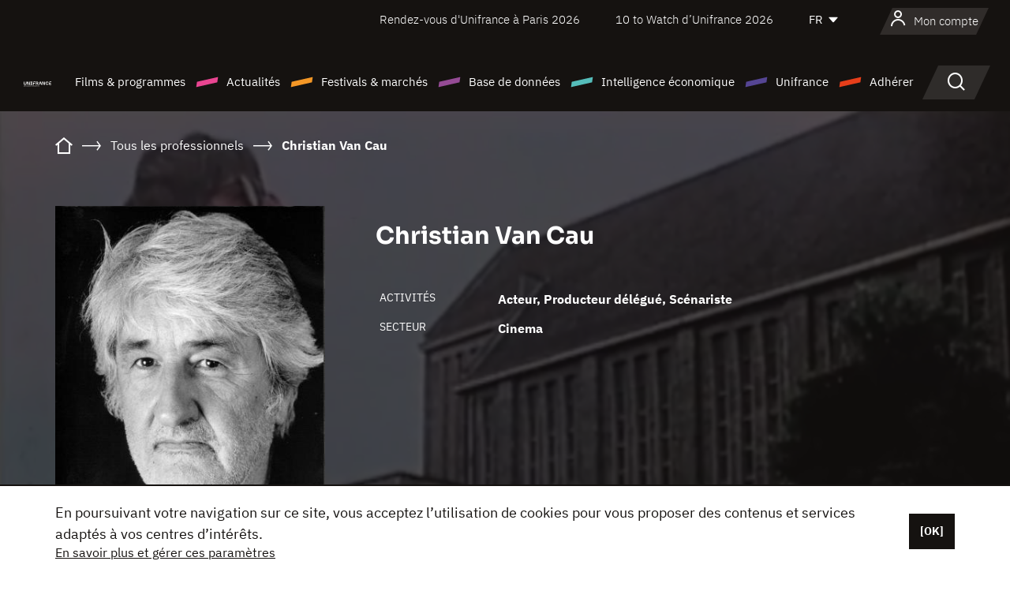

--- FILE ---
content_type: text/html; charset=utf-8
request_url: https://www.google.com/recaptcha/api2/anchor?ar=1&k=6LcJfHopAAAAAJA2ysQXhcpcbIYJi36tX6uIGLaU&co=aHR0cHM6Ly93d3cudW5pZnJhbmNlLm9yZzo0NDM.&hl=en&v=N67nZn4AqZkNcbeMu4prBgzg&size=normal&anchor-ms=20000&execute-ms=30000&cb=7dh8l82bm9ks
body_size: 49380
content:
<!DOCTYPE HTML><html dir="ltr" lang="en"><head><meta http-equiv="Content-Type" content="text/html; charset=UTF-8">
<meta http-equiv="X-UA-Compatible" content="IE=edge">
<title>reCAPTCHA</title>
<style type="text/css">
/* cyrillic-ext */
@font-face {
  font-family: 'Roboto';
  font-style: normal;
  font-weight: 400;
  font-stretch: 100%;
  src: url(//fonts.gstatic.com/s/roboto/v48/KFO7CnqEu92Fr1ME7kSn66aGLdTylUAMa3GUBHMdazTgWw.woff2) format('woff2');
  unicode-range: U+0460-052F, U+1C80-1C8A, U+20B4, U+2DE0-2DFF, U+A640-A69F, U+FE2E-FE2F;
}
/* cyrillic */
@font-face {
  font-family: 'Roboto';
  font-style: normal;
  font-weight: 400;
  font-stretch: 100%;
  src: url(//fonts.gstatic.com/s/roboto/v48/KFO7CnqEu92Fr1ME7kSn66aGLdTylUAMa3iUBHMdazTgWw.woff2) format('woff2');
  unicode-range: U+0301, U+0400-045F, U+0490-0491, U+04B0-04B1, U+2116;
}
/* greek-ext */
@font-face {
  font-family: 'Roboto';
  font-style: normal;
  font-weight: 400;
  font-stretch: 100%;
  src: url(//fonts.gstatic.com/s/roboto/v48/KFO7CnqEu92Fr1ME7kSn66aGLdTylUAMa3CUBHMdazTgWw.woff2) format('woff2');
  unicode-range: U+1F00-1FFF;
}
/* greek */
@font-face {
  font-family: 'Roboto';
  font-style: normal;
  font-weight: 400;
  font-stretch: 100%;
  src: url(//fonts.gstatic.com/s/roboto/v48/KFO7CnqEu92Fr1ME7kSn66aGLdTylUAMa3-UBHMdazTgWw.woff2) format('woff2');
  unicode-range: U+0370-0377, U+037A-037F, U+0384-038A, U+038C, U+038E-03A1, U+03A3-03FF;
}
/* math */
@font-face {
  font-family: 'Roboto';
  font-style: normal;
  font-weight: 400;
  font-stretch: 100%;
  src: url(//fonts.gstatic.com/s/roboto/v48/KFO7CnqEu92Fr1ME7kSn66aGLdTylUAMawCUBHMdazTgWw.woff2) format('woff2');
  unicode-range: U+0302-0303, U+0305, U+0307-0308, U+0310, U+0312, U+0315, U+031A, U+0326-0327, U+032C, U+032F-0330, U+0332-0333, U+0338, U+033A, U+0346, U+034D, U+0391-03A1, U+03A3-03A9, U+03B1-03C9, U+03D1, U+03D5-03D6, U+03F0-03F1, U+03F4-03F5, U+2016-2017, U+2034-2038, U+203C, U+2040, U+2043, U+2047, U+2050, U+2057, U+205F, U+2070-2071, U+2074-208E, U+2090-209C, U+20D0-20DC, U+20E1, U+20E5-20EF, U+2100-2112, U+2114-2115, U+2117-2121, U+2123-214F, U+2190, U+2192, U+2194-21AE, U+21B0-21E5, U+21F1-21F2, U+21F4-2211, U+2213-2214, U+2216-22FF, U+2308-230B, U+2310, U+2319, U+231C-2321, U+2336-237A, U+237C, U+2395, U+239B-23B7, U+23D0, U+23DC-23E1, U+2474-2475, U+25AF, U+25B3, U+25B7, U+25BD, U+25C1, U+25CA, U+25CC, U+25FB, U+266D-266F, U+27C0-27FF, U+2900-2AFF, U+2B0E-2B11, U+2B30-2B4C, U+2BFE, U+3030, U+FF5B, U+FF5D, U+1D400-1D7FF, U+1EE00-1EEFF;
}
/* symbols */
@font-face {
  font-family: 'Roboto';
  font-style: normal;
  font-weight: 400;
  font-stretch: 100%;
  src: url(//fonts.gstatic.com/s/roboto/v48/KFO7CnqEu92Fr1ME7kSn66aGLdTylUAMaxKUBHMdazTgWw.woff2) format('woff2');
  unicode-range: U+0001-000C, U+000E-001F, U+007F-009F, U+20DD-20E0, U+20E2-20E4, U+2150-218F, U+2190, U+2192, U+2194-2199, U+21AF, U+21E6-21F0, U+21F3, U+2218-2219, U+2299, U+22C4-22C6, U+2300-243F, U+2440-244A, U+2460-24FF, U+25A0-27BF, U+2800-28FF, U+2921-2922, U+2981, U+29BF, U+29EB, U+2B00-2BFF, U+4DC0-4DFF, U+FFF9-FFFB, U+10140-1018E, U+10190-1019C, U+101A0, U+101D0-101FD, U+102E0-102FB, U+10E60-10E7E, U+1D2C0-1D2D3, U+1D2E0-1D37F, U+1F000-1F0FF, U+1F100-1F1AD, U+1F1E6-1F1FF, U+1F30D-1F30F, U+1F315, U+1F31C, U+1F31E, U+1F320-1F32C, U+1F336, U+1F378, U+1F37D, U+1F382, U+1F393-1F39F, U+1F3A7-1F3A8, U+1F3AC-1F3AF, U+1F3C2, U+1F3C4-1F3C6, U+1F3CA-1F3CE, U+1F3D4-1F3E0, U+1F3ED, U+1F3F1-1F3F3, U+1F3F5-1F3F7, U+1F408, U+1F415, U+1F41F, U+1F426, U+1F43F, U+1F441-1F442, U+1F444, U+1F446-1F449, U+1F44C-1F44E, U+1F453, U+1F46A, U+1F47D, U+1F4A3, U+1F4B0, U+1F4B3, U+1F4B9, U+1F4BB, U+1F4BF, U+1F4C8-1F4CB, U+1F4D6, U+1F4DA, U+1F4DF, U+1F4E3-1F4E6, U+1F4EA-1F4ED, U+1F4F7, U+1F4F9-1F4FB, U+1F4FD-1F4FE, U+1F503, U+1F507-1F50B, U+1F50D, U+1F512-1F513, U+1F53E-1F54A, U+1F54F-1F5FA, U+1F610, U+1F650-1F67F, U+1F687, U+1F68D, U+1F691, U+1F694, U+1F698, U+1F6AD, U+1F6B2, U+1F6B9-1F6BA, U+1F6BC, U+1F6C6-1F6CF, U+1F6D3-1F6D7, U+1F6E0-1F6EA, U+1F6F0-1F6F3, U+1F6F7-1F6FC, U+1F700-1F7FF, U+1F800-1F80B, U+1F810-1F847, U+1F850-1F859, U+1F860-1F887, U+1F890-1F8AD, U+1F8B0-1F8BB, U+1F8C0-1F8C1, U+1F900-1F90B, U+1F93B, U+1F946, U+1F984, U+1F996, U+1F9E9, U+1FA00-1FA6F, U+1FA70-1FA7C, U+1FA80-1FA89, U+1FA8F-1FAC6, U+1FACE-1FADC, U+1FADF-1FAE9, U+1FAF0-1FAF8, U+1FB00-1FBFF;
}
/* vietnamese */
@font-face {
  font-family: 'Roboto';
  font-style: normal;
  font-weight: 400;
  font-stretch: 100%;
  src: url(//fonts.gstatic.com/s/roboto/v48/KFO7CnqEu92Fr1ME7kSn66aGLdTylUAMa3OUBHMdazTgWw.woff2) format('woff2');
  unicode-range: U+0102-0103, U+0110-0111, U+0128-0129, U+0168-0169, U+01A0-01A1, U+01AF-01B0, U+0300-0301, U+0303-0304, U+0308-0309, U+0323, U+0329, U+1EA0-1EF9, U+20AB;
}
/* latin-ext */
@font-face {
  font-family: 'Roboto';
  font-style: normal;
  font-weight: 400;
  font-stretch: 100%;
  src: url(//fonts.gstatic.com/s/roboto/v48/KFO7CnqEu92Fr1ME7kSn66aGLdTylUAMa3KUBHMdazTgWw.woff2) format('woff2');
  unicode-range: U+0100-02BA, U+02BD-02C5, U+02C7-02CC, U+02CE-02D7, U+02DD-02FF, U+0304, U+0308, U+0329, U+1D00-1DBF, U+1E00-1E9F, U+1EF2-1EFF, U+2020, U+20A0-20AB, U+20AD-20C0, U+2113, U+2C60-2C7F, U+A720-A7FF;
}
/* latin */
@font-face {
  font-family: 'Roboto';
  font-style: normal;
  font-weight: 400;
  font-stretch: 100%;
  src: url(//fonts.gstatic.com/s/roboto/v48/KFO7CnqEu92Fr1ME7kSn66aGLdTylUAMa3yUBHMdazQ.woff2) format('woff2');
  unicode-range: U+0000-00FF, U+0131, U+0152-0153, U+02BB-02BC, U+02C6, U+02DA, U+02DC, U+0304, U+0308, U+0329, U+2000-206F, U+20AC, U+2122, U+2191, U+2193, U+2212, U+2215, U+FEFF, U+FFFD;
}
/* cyrillic-ext */
@font-face {
  font-family: 'Roboto';
  font-style: normal;
  font-weight: 500;
  font-stretch: 100%;
  src: url(//fonts.gstatic.com/s/roboto/v48/KFO7CnqEu92Fr1ME7kSn66aGLdTylUAMa3GUBHMdazTgWw.woff2) format('woff2');
  unicode-range: U+0460-052F, U+1C80-1C8A, U+20B4, U+2DE0-2DFF, U+A640-A69F, U+FE2E-FE2F;
}
/* cyrillic */
@font-face {
  font-family: 'Roboto';
  font-style: normal;
  font-weight: 500;
  font-stretch: 100%;
  src: url(//fonts.gstatic.com/s/roboto/v48/KFO7CnqEu92Fr1ME7kSn66aGLdTylUAMa3iUBHMdazTgWw.woff2) format('woff2');
  unicode-range: U+0301, U+0400-045F, U+0490-0491, U+04B0-04B1, U+2116;
}
/* greek-ext */
@font-face {
  font-family: 'Roboto';
  font-style: normal;
  font-weight: 500;
  font-stretch: 100%;
  src: url(//fonts.gstatic.com/s/roboto/v48/KFO7CnqEu92Fr1ME7kSn66aGLdTylUAMa3CUBHMdazTgWw.woff2) format('woff2');
  unicode-range: U+1F00-1FFF;
}
/* greek */
@font-face {
  font-family: 'Roboto';
  font-style: normal;
  font-weight: 500;
  font-stretch: 100%;
  src: url(//fonts.gstatic.com/s/roboto/v48/KFO7CnqEu92Fr1ME7kSn66aGLdTylUAMa3-UBHMdazTgWw.woff2) format('woff2');
  unicode-range: U+0370-0377, U+037A-037F, U+0384-038A, U+038C, U+038E-03A1, U+03A3-03FF;
}
/* math */
@font-face {
  font-family: 'Roboto';
  font-style: normal;
  font-weight: 500;
  font-stretch: 100%;
  src: url(//fonts.gstatic.com/s/roboto/v48/KFO7CnqEu92Fr1ME7kSn66aGLdTylUAMawCUBHMdazTgWw.woff2) format('woff2');
  unicode-range: U+0302-0303, U+0305, U+0307-0308, U+0310, U+0312, U+0315, U+031A, U+0326-0327, U+032C, U+032F-0330, U+0332-0333, U+0338, U+033A, U+0346, U+034D, U+0391-03A1, U+03A3-03A9, U+03B1-03C9, U+03D1, U+03D5-03D6, U+03F0-03F1, U+03F4-03F5, U+2016-2017, U+2034-2038, U+203C, U+2040, U+2043, U+2047, U+2050, U+2057, U+205F, U+2070-2071, U+2074-208E, U+2090-209C, U+20D0-20DC, U+20E1, U+20E5-20EF, U+2100-2112, U+2114-2115, U+2117-2121, U+2123-214F, U+2190, U+2192, U+2194-21AE, U+21B0-21E5, U+21F1-21F2, U+21F4-2211, U+2213-2214, U+2216-22FF, U+2308-230B, U+2310, U+2319, U+231C-2321, U+2336-237A, U+237C, U+2395, U+239B-23B7, U+23D0, U+23DC-23E1, U+2474-2475, U+25AF, U+25B3, U+25B7, U+25BD, U+25C1, U+25CA, U+25CC, U+25FB, U+266D-266F, U+27C0-27FF, U+2900-2AFF, U+2B0E-2B11, U+2B30-2B4C, U+2BFE, U+3030, U+FF5B, U+FF5D, U+1D400-1D7FF, U+1EE00-1EEFF;
}
/* symbols */
@font-face {
  font-family: 'Roboto';
  font-style: normal;
  font-weight: 500;
  font-stretch: 100%;
  src: url(//fonts.gstatic.com/s/roboto/v48/KFO7CnqEu92Fr1ME7kSn66aGLdTylUAMaxKUBHMdazTgWw.woff2) format('woff2');
  unicode-range: U+0001-000C, U+000E-001F, U+007F-009F, U+20DD-20E0, U+20E2-20E4, U+2150-218F, U+2190, U+2192, U+2194-2199, U+21AF, U+21E6-21F0, U+21F3, U+2218-2219, U+2299, U+22C4-22C6, U+2300-243F, U+2440-244A, U+2460-24FF, U+25A0-27BF, U+2800-28FF, U+2921-2922, U+2981, U+29BF, U+29EB, U+2B00-2BFF, U+4DC0-4DFF, U+FFF9-FFFB, U+10140-1018E, U+10190-1019C, U+101A0, U+101D0-101FD, U+102E0-102FB, U+10E60-10E7E, U+1D2C0-1D2D3, U+1D2E0-1D37F, U+1F000-1F0FF, U+1F100-1F1AD, U+1F1E6-1F1FF, U+1F30D-1F30F, U+1F315, U+1F31C, U+1F31E, U+1F320-1F32C, U+1F336, U+1F378, U+1F37D, U+1F382, U+1F393-1F39F, U+1F3A7-1F3A8, U+1F3AC-1F3AF, U+1F3C2, U+1F3C4-1F3C6, U+1F3CA-1F3CE, U+1F3D4-1F3E0, U+1F3ED, U+1F3F1-1F3F3, U+1F3F5-1F3F7, U+1F408, U+1F415, U+1F41F, U+1F426, U+1F43F, U+1F441-1F442, U+1F444, U+1F446-1F449, U+1F44C-1F44E, U+1F453, U+1F46A, U+1F47D, U+1F4A3, U+1F4B0, U+1F4B3, U+1F4B9, U+1F4BB, U+1F4BF, U+1F4C8-1F4CB, U+1F4D6, U+1F4DA, U+1F4DF, U+1F4E3-1F4E6, U+1F4EA-1F4ED, U+1F4F7, U+1F4F9-1F4FB, U+1F4FD-1F4FE, U+1F503, U+1F507-1F50B, U+1F50D, U+1F512-1F513, U+1F53E-1F54A, U+1F54F-1F5FA, U+1F610, U+1F650-1F67F, U+1F687, U+1F68D, U+1F691, U+1F694, U+1F698, U+1F6AD, U+1F6B2, U+1F6B9-1F6BA, U+1F6BC, U+1F6C6-1F6CF, U+1F6D3-1F6D7, U+1F6E0-1F6EA, U+1F6F0-1F6F3, U+1F6F7-1F6FC, U+1F700-1F7FF, U+1F800-1F80B, U+1F810-1F847, U+1F850-1F859, U+1F860-1F887, U+1F890-1F8AD, U+1F8B0-1F8BB, U+1F8C0-1F8C1, U+1F900-1F90B, U+1F93B, U+1F946, U+1F984, U+1F996, U+1F9E9, U+1FA00-1FA6F, U+1FA70-1FA7C, U+1FA80-1FA89, U+1FA8F-1FAC6, U+1FACE-1FADC, U+1FADF-1FAE9, U+1FAF0-1FAF8, U+1FB00-1FBFF;
}
/* vietnamese */
@font-face {
  font-family: 'Roboto';
  font-style: normal;
  font-weight: 500;
  font-stretch: 100%;
  src: url(//fonts.gstatic.com/s/roboto/v48/KFO7CnqEu92Fr1ME7kSn66aGLdTylUAMa3OUBHMdazTgWw.woff2) format('woff2');
  unicode-range: U+0102-0103, U+0110-0111, U+0128-0129, U+0168-0169, U+01A0-01A1, U+01AF-01B0, U+0300-0301, U+0303-0304, U+0308-0309, U+0323, U+0329, U+1EA0-1EF9, U+20AB;
}
/* latin-ext */
@font-face {
  font-family: 'Roboto';
  font-style: normal;
  font-weight: 500;
  font-stretch: 100%;
  src: url(//fonts.gstatic.com/s/roboto/v48/KFO7CnqEu92Fr1ME7kSn66aGLdTylUAMa3KUBHMdazTgWw.woff2) format('woff2');
  unicode-range: U+0100-02BA, U+02BD-02C5, U+02C7-02CC, U+02CE-02D7, U+02DD-02FF, U+0304, U+0308, U+0329, U+1D00-1DBF, U+1E00-1E9F, U+1EF2-1EFF, U+2020, U+20A0-20AB, U+20AD-20C0, U+2113, U+2C60-2C7F, U+A720-A7FF;
}
/* latin */
@font-face {
  font-family: 'Roboto';
  font-style: normal;
  font-weight: 500;
  font-stretch: 100%;
  src: url(//fonts.gstatic.com/s/roboto/v48/KFO7CnqEu92Fr1ME7kSn66aGLdTylUAMa3yUBHMdazQ.woff2) format('woff2');
  unicode-range: U+0000-00FF, U+0131, U+0152-0153, U+02BB-02BC, U+02C6, U+02DA, U+02DC, U+0304, U+0308, U+0329, U+2000-206F, U+20AC, U+2122, U+2191, U+2193, U+2212, U+2215, U+FEFF, U+FFFD;
}
/* cyrillic-ext */
@font-face {
  font-family: 'Roboto';
  font-style: normal;
  font-weight: 900;
  font-stretch: 100%;
  src: url(//fonts.gstatic.com/s/roboto/v48/KFO7CnqEu92Fr1ME7kSn66aGLdTylUAMa3GUBHMdazTgWw.woff2) format('woff2');
  unicode-range: U+0460-052F, U+1C80-1C8A, U+20B4, U+2DE0-2DFF, U+A640-A69F, U+FE2E-FE2F;
}
/* cyrillic */
@font-face {
  font-family: 'Roboto';
  font-style: normal;
  font-weight: 900;
  font-stretch: 100%;
  src: url(//fonts.gstatic.com/s/roboto/v48/KFO7CnqEu92Fr1ME7kSn66aGLdTylUAMa3iUBHMdazTgWw.woff2) format('woff2');
  unicode-range: U+0301, U+0400-045F, U+0490-0491, U+04B0-04B1, U+2116;
}
/* greek-ext */
@font-face {
  font-family: 'Roboto';
  font-style: normal;
  font-weight: 900;
  font-stretch: 100%;
  src: url(//fonts.gstatic.com/s/roboto/v48/KFO7CnqEu92Fr1ME7kSn66aGLdTylUAMa3CUBHMdazTgWw.woff2) format('woff2');
  unicode-range: U+1F00-1FFF;
}
/* greek */
@font-face {
  font-family: 'Roboto';
  font-style: normal;
  font-weight: 900;
  font-stretch: 100%;
  src: url(//fonts.gstatic.com/s/roboto/v48/KFO7CnqEu92Fr1ME7kSn66aGLdTylUAMa3-UBHMdazTgWw.woff2) format('woff2');
  unicode-range: U+0370-0377, U+037A-037F, U+0384-038A, U+038C, U+038E-03A1, U+03A3-03FF;
}
/* math */
@font-face {
  font-family: 'Roboto';
  font-style: normal;
  font-weight: 900;
  font-stretch: 100%;
  src: url(//fonts.gstatic.com/s/roboto/v48/KFO7CnqEu92Fr1ME7kSn66aGLdTylUAMawCUBHMdazTgWw.woff2) format('woff2');
  unicode-range: U+0302-0303, U+0305, U+0307-0308, U+0310, U+0312, U+0315, U+031A, U+0326-0327, U+032C, U+032F-0330, U+0332-0333, U+0338, U+033A, U+0346, U+034D, U+0391-03A1, U+03A3-03A9, U+03B1-03C9, U+03D1, U+03D5-03D6, U+03F0-03F1, U+03F4-03F5, U+2016-2017, U+2034-2038, U+203C, U+2040, U+2043, U+2047, U+2050, U+2057, U+205F, U+2070-2071, U+2074-208E, U+2090-209C, U+20D0-20DC, U+20E1, U+20E5-20EF, U+2100-2112, U+2114-2115, U+2117-2121, U+2123-214F, U+2190, U+2192, U+2194-21AE, U+21B0-21E5, U+21F1-21F2, U+21F4-2211, U+2213-2214, U+2216-22FF, U+2308-230B, U+2310, U+2319, U+231C-2321, U+2336-237A, U+237C, U+2395, U+239B-23B7, U+23D0, U+23DC-23E1, U+2474-2475, U+25AF, U+25B3, U+25B7, U+25BD, U+25C1, U+25CA, U+25CC, U+25FB, U+266D-266F, U+27C0-27FF, U+2900-2AFF, U+2B0E-2B11, U+2B30-2B4C, U+2BFE, U+3030, U+FF5B, U+FF5D, U+1D400-1D7FF, U+1EE00-1EEFF;
}
/* symbols */
@font-face {
  font-family: 'Roboto';
  font-style: normal;
  font-weight: 900;
  font-stretch: 100%;
  src: url(//fonts.gstatic.com/s/roboto/v48/KFO7CnqEu92Fr1ME7kSn66aGLdTylUAMaxKUBHMdazTgWw.woff2) format('woff2');
  unicode-range: U+0001-000C, U+000E-001F, U+007F-009F, U+20DD-20E0, U+20E2-20E4, U+2150-218F, U+2190, U+2192, U+2194-2199, U+21AF, U+21E6-21F0, U+21F3, U+2218-2219, U+2299, U+22C4-22C6, U+2300-243F, U+2440-244A, U+2460-24FF, U+25A0-27BF, U+2800-28FF, U+2921-2922, U+2981, U+29BF, U+29EB, U+2B00-2BFF, U+4DC0-4DFF, U+FFF9-FFFB, U+10140-1018E, U+10190-1019C, U+101A0, U+101D0-101FD, U+102E0-102FB, U+10E60-10E7E, U+1D2C0-1D2D3, U+1D2E0-1D37F, U+1F000-1F0FF, U+1F100-1F1AD, U+1F1E6-1F1FF, U+1F30D-1F30F, U+1F315, U+1F31C, U+1F31E, U+1F320-1F32C, U+1F336, U+1F378, U+1F37D, U+1F382, U+1F393-1F39F, U+1F3A7-1F3A8, U+1F3AC-1F3AF, U+1F3C2, U+1F3C4-1F3C6, U+1F3CA-1F3CE, U+1F3D4-1F3E0, U+1F3ED, U+1F3F1-1F3F3, U+1F3F5-1F3F7, U+1F408, U+1F415, U+1F41F, U+1F426, U+1F43F, U+1F441-1F442, U+1F444, U+1F446-1F449, U+1F44C-1F44E, U+1F453, U+1F46A, U+1F47D, U+1F4A3, U+1F4B0, U+1F4B3, U+1F4B9, U+1F4BB, U+1F4BF, U+1F4C8-1F4CB, U+1F4D6, U+1F4DA, U+1F4DF, U+1F4E3-1F4E6, U+1F4EA-1F4ED, U+1F4F7, U+1F4F9-1F4FB, U+1F4FD-1F4FE, U+1F503, U+1F507-1F50B, U+1F50D, U+1F512-1F513, U+1F53E-1F54A, U+1F54F-1F5FA, U+1F610, U+1F650-1F67F, U+1F687, U+1F68D, U+1F691, U+1F694, U+1F698, U+1F6AD, U+1F6B2, U+1F6B9-1F6BA, U+1F6BC, U+1F6C6-1F6CF, U+1F6D3-1F6D7, U+1F6E0-1F6EA, U+1F6F0-1F6F3, U+1F6F7-1F6FC, U+1F700-1F7FF, U+1F800-1F80B, U+1F810-1F847, U+1F850-1F859, U+1F860-1F887, U+1F890-1F8AD, U+1F8B0-1F8BB, U+1F8C0-1F8C1, U+1F900-1F90B, U+1F93B, U+1F946, U+1F984, U+1F996, U+1F9E9, U+1FA00-1FA6F, U+1FA70-1FA7C, U+1FA80-1FA89, U+1FA8F-1FAC6, U+1FACE-1FADC, U+1FADF-1FAE9, U+1FAF0-1FAF8, U+1FB00-1FBFF;
}
/* vietnamese */
@font-face {
  font-family: 'Roboto';
  font-style: normal;
  font-weight: 900;
  font-stretch: 100%;
  src: url(//fonts.gstatic.com/s/roboto/v48/KFO7CnqEu92Fr1ME7kSn66aGLdTylUAMa3OUBHMdazTgWw.woff2) format('woff2');
  unicode-range: U+0102-0103, U+0110-0111, U+0128-0129, U+0168-0169, U+01A0-01A1, U+01AF-01B0, U+0300-0301, U+0303-0304, U+0308-0309, U+0323, U+0329, U+1EA0-1EF9, U+20AB;
}
/* latin-ext */
@font-face {
  font-family: 'Roboto';
  font-style: normal;
  font-weight: 900;
  font-stretch: 100%;
  src: url(//fonts.gstatic.com/s/roboto/v48/KFO7CnqEu92Fr1ME7kSn66aGLdTylUAMa3KUBHMdazTgWw.woff2) format('woff2');
  unicode-range: U+0100-02BA, U+02BD-02C5, U+02C7-02CC, U+02CE-02D7, U+02DD-02FF, U+0304, U+0308, U+0329, U+1D00-1DBF, U+1E00-1E9F, U+1EF2-1EFF, U+2020, U+20A0-20AB, U+20AD-20C0, U+2113, U+2C60-2C7F, U+A720-A7FF;
}
/* latin */
@font-face {
  font-family: 'Roboto';
  font-style: normal;
  font-weight: 900;
  font-stretch: 100%;
  src: url(//fonts.gstatic.com/s/roboto/v48/KFO7CnqEu92Fr1ME7kSn66aGLdTylUAMa3yUBHMdazQ.woff2) format('woff2');
  unicode-range: U+0000-00FF, U+0131, U+0152-0153, U+02BB-02BC, U+02C6, U+02DA, U+02DC, U+0304, U+0308, U+0329, U+2000-206F, U+20AC, U+2122, U+2191, U+2193, U+2212, U+2215, U+FEFF, U+FFFD;
}

</style>
<link rel="stylesheet" type="text/css" href="https://www.gstatic.com/recaptcha/releases/N67nZn4AqZkNcbeMu4prBgzg/styles__ltr.css">
<script nonce="PWy8yqMgWXwBKgdpOsOk2Q" type="text/javascript">window['__recaptcha_api'] = 'https://www.google.com/recaptcha/api2/';</script>
<script type="text/javascript" src="https://www.gstatic.com/recaptcha/releases/N67nZn4AqZkNcbeMu4prBgzg/recaptcha__en.js" nonce="PWy8yqMgWXwBKgdpOsOk2Q">
      
    </script></head>
<body><div id="rc-anchor-alert" class="rc-anchor-alert"></div>
<input type="hidden" id="recaptcha-token" value="[base64]">
<script type="text/javascript" nonce="PWy8yqMgWXwBKgdpOsOk2Q">
      recaptcha.anchor.Main.init("[\x22ainput\x22,[\x22bgdata\x22,\x22\x22,\[base64]/[base64]/[base64]/[base64]/[base64]/[base64]/KGcoTywyNTMsTy5PKSxVRyhPLEMpKTpnKE8sMjUzLEMpLE8pKSxsKSksTykpfSxieT1mdW5jdGlvbihDLE8sdSxsKXtmb3IobD0odT1SKEMpLDApO08+MDtPLS0pbD1sPDw4fFooQyk7ZyhDLHUsbCl9LFVHPWZ1bmN0aW9uKEMsTyl7Qy5pLmxlbmd0aD4xMDQ/[base64]/[base64]/[base64]/[base64]/[base64]/[base64]/[base64]\\u003d\x22,\[base64]\x22,\x22w7VaAsO/eWLCvFd+w7oiHGdyMUzCh8KmwoYeScOrw77Dq8Oiw4pFVwhxKsOsw5xWw4FVHj4aT33Cs8KYFETDusO6w5QIMijDgMKOwq3CvGPDoD3Dl8KId1PDsg0cJFbDosOGwofClcKhbcObD09QwpE4w6/Ct8OCw7PDsQg1ZXFsOw1Fw6ZZwpI/w5kaRMKEwoVNwqYmwpTCssODEsK8EC9vTi7DjsO9w7MFEMKDwpMuXsK6wod3GcOVMcOfb8O5CsK8wrrDjx/DjsKNVF5af8ODw79Wwr/Cv2x0X8KFwpguJxPCojQ5MCYUWT7DqsKsw7zChkHClsKFw404w68cwq4ZPcOPwr8cw4MHw6nDt35GK8KJw58Ew5kowozCskE9N2bCu8OPVzMbw6HCvsOIwovCqHHDtcKQP0odMHEswrgswrzDng/Cn1JYwqxiZljCmcKcUMO4Y8KqwoHDg8KJwo7CpTnDhG43w5PDmsKZwodJecK7PkjCt8O2YWTDpT9rw55KwrIOBxPCtXt8w7rCvsK8wqErw7EHwo/[base64]/[base64]/[base64]/CkEBndcOkYMKIVQwDwowDw5XDp8OKI8OEwqQfw642ZMOsw7AEHBpaFcKsFMK+w7LDgcO4LsO2bFjCjFJ5MnondlNdw67CgsO7F8KjFcOXw6HDgyrCnkHCuyhewo8/w4LDnmcuETU6VcOSbDdYw5HCpATCucKGw6ZUwpPCmMOIw7LCg8K5w7sMwqzChnV6w6bCrcKqw7TCjsOCw7/DiDJNwrkuw7zDvMO9wqfDoWnCqsOyw55oMgY5NlbDmEFQTCrCqwHDuTJuXcKnwoDDr0fCnllqEMK6woBpAMKzRSjCmsK8wolLM8OteQbChMO6wqTCncOXwoHCkVDCrWs0YSMHwqHDvcOPFcKScVFWacOUw4Jgw7DCm8O9worDjsKFwqnDhsKNPm/Cp2ZfwrZVw4XDr8KwVi3Clwt0woYCw6jDs8OAw7/CrVMjwrnDniUZwoEhP0XDuMKbw5XCucOiJgFlfkZqwqrCosOINkbDjQZ1w7PCmj50wqzDgcOJUH7CsTXClFHCqwzCqMKCb8KgwqEGLsKFWsO/w7RLd8KYwpg5FsKgwrckWFPDi8OrWMOjw5wLwpdRO8Kpw5XDl8O+woHCscOhWR8uWVxcwp8VVlLDp2h9w4bDglcobVXCm8KnAC8aPnDDl8Obw7Ebw7rDuEnDgW3Dsj/CpMKCb28jKHsVNWkEVcO6w6VZB1F/eMK5M8KLA8KfwogOf2pnVyVNw4TCmMOoVA4wRRTDn8Oiw5Y/w7LDplRsw7xiQxM5DMKxwqEWFMKIOGcWwq3Dt8KCw7M9woEawpEOAMOsw7jCpMOrIsOsTjlSwoXCi8OVw4zDsmXCnALCn8KuaMOUcl0Uw43CocK9wqkxMllFwq/DgHHCjMO9ScKPwphNWzzDvDnCkUhIwoAIJC1iwrVbw6LCoMKrRlfDrkPCicOaOTzChj3CvsODw6xlw5LDuMK1dj/DrW0dIwTDoMOnwqXDkcOpwpxFT8K6ZMKdwppXATcRbMOBwoMEw7oBCmdhHhwvUcOAwo4wXQckRFbCjcOCGsOOwqDDuGHDjMKSaDTClxDCpk91W8OHw5onw7XCisKzwoRaw4Bfw4YhPV4TFWM2NF/CmMKoSMK6fBUUJMOWwocHYcOdwolGacKmPA5jwqNzIcOCwqLCj8O3bzF3wrh0w4XCuznCkcOyw4xYNxbCqMKdw4fCjxVGDsK/woTDkkXDo8KQw7cPw6prFn3CisKfw5TDllDClsK7VcOzLyVewoDCkRU5SSUYwqB6w57CpcOFwq/[base64]/Dj8KWwq1GAUTCnDAzwp5VwqZOL8K7w57CvC82dMOdw4UVwp/DijHCu8KLF8K3N8OSG03DnUTCpcOIw5DCvhUgW8O9w67CqcOEPlvDpMOdwpEjwprDtsO7EcOBw7rDjcOwwpnCjMOBwoPDqMONDsKPw6rCpTU7JV/CgsOkw6/DqMOXVmUBCMO4Wkpjw6Iow57ChsKLwqvCj3jCtlQHw7FdFsK+AsOBdcKDwqIaw6bDhmE3w5cfw4vClsKKw44+w6Fuwq7DtsKBRBsPwrYyaMK4QsKtIMOYRwrDnA4ed8OJwrHCjcO/[base64]/CoGl7w71ieXVMM8KvecKFZ8Ovwr/[base64]/[base64]/Du8K4WMKdw6JFJsOtw64hw6TDnsKiZ8Kzw7EGwqwzJcOCKX7CtcO3w5J+w7DCgMOpwqrDp8OsThLDmMOWYknCo1fDtE7DkcKjwqgnYMK0DVYcACFdE08Yw7bCuSUmw63Dr13DqMK4wq9Yw5DCuVJJJBvDgE08U2PDvi0pw7peGi/[base64]/DqMKdwr0caiTDksOWKsOTTcKrw7dVw6kBdzLDhsOoGsKzZcOjOkPCsGNyw7bDqMKHO3DDtjnCqnQYw73CsAdCFMOeb8KIwovDlHhxwrHCjR/CtkTCnVzCqk3CrwzCnMKVwocpccKtUEHDrQ7Ch8OpcsOpclnCoBnCoGvDrzfDmsOgPnx0wrVbw7rDm8KMw4LDkEnCtsOWw4DCi8OZWSfCpC3DpsOdJ8K7dsOpfcKoZsKWw5rDhMOCw51pV2vCnAHCqcOgZsKswqbDo8OZQHF+bMOAw4sbLzk8w59+CB/Dm8O8BcKTw5oxV8O9wr8yw5vDtsOJwrzCjcOgwpnCk8KkUV/[base64]/Dp1XDj8OAw4kqwrsEwoo7w6wyw4hdwr/Dn8OTbcKWbcOAfEolwo7DnsK/w6fCvcOpwpBXw5jCg8OVZhcENsKQBMOFPUtewrzCnMOxd8K0fDdLwrfCn0DDoGByJsOzcB1pw4PCm8KVw6jCnGFlwq9aw7vDiGTDmjrCq8O/w53Cth9aEcK5w7nCmVPClj5xw4lCwpPDqcOYDiNQw6AGwo3Ds8OIw4dNImzDvcOMDMO8CcKqAGEGay0MBMOnw4sBFCHCoMKCZ8OcQsKYwrbCnsOXwoB/[base64]/CtMKaw4DCh0vDgcKjT8Ozwp0NBMOgIHfCsMKswqLDtmTDs2hiwrlDEXR4ShMnw4EwwpbCtG9yJsK4wpBUfsKlw4vCiMKtw6fDtShBw7sIw6E9wqxqZGrChA46HsO0wqHDjQ3Dg0Z4DlHCuMOPF8OEw53DjHfCqCkSw4MIw7/CojnDrl/[base64]/[base64]/DmsO5Dm3Cu1LCkFvDnUY/[base64]/DqcKkwqZVacKdw6DDoQdqZMK/[base64]/Cig1XwrJRVsKlOWfCui/Cq8K6BcODw5fDtmTDrwrDnQByP8Oxw5XDnURbWW7CgcKuNMO6w4Auw7Igw6TCn8KLM1cYF0drNsKRB8KCJsO0FcKiUzFBFz9wwqQzGMKdRcKrW8OwwonDu8OXw70OwpvCgE4nw7s2w5/Cs8KfZ8KRGRs9woDDpxEDZEkYYRRiw6RBc8K0wp7DshHDoXrCsmwNKcO/BcKOw4rDksKtUwvDt8KOeF3DpMKMP8KNU30UfcOuw5PDt8KNwqTCiEbDncOvIsKyw6LDjsKXYMK/NcKrw6d+N2g+w6zCgFrCg8Onb1DDtXbCpWEvw6rDsCpDBsK9worCo0vCiDxLw6EZworCs2vCqg/DjUfDicKSBMORwpRQVsOYG1jDnsOAw77Cr34EJ8KTwqbDtUrDjUMEZsOESU7DtsOKUDrDvW/DtsKEHsK5wrFZHX7ClxDCtGlOw4bDigbDjcOCwoJTMywoGV8CD11RCMOcw70fU1DClcOjw5vDgMOtw4bDtmnCv8Kyw4nDscKDwq4QMSrDoC0IwpbDs8OeE8K/w6PDoA7Dmzshw4dSw4VyRcK+woHCt8O1FgUwfGHDizJiwp/DhMKKw4AmQWfDgG8Iw7x7GMORwpLCuTIGw7VMBsO/[base64]/DjClJwqU4e8Kbwo/DjMK2w7LDvsKvw4Yww45cw5LDnsK4dMKHwqLCpA9UdEPDncOLw4JRwooIwrodw6zDqzcYHRxLAlFVS8O/CsOjcMKpwpzDrsKhQsO0w61vwpBTw5gwECXCugEfUVjCsxLCqcKtw6PCmXYWccO5w7jCjcKybsOBw5DCj1FIw7/[base64]/[base64]/CgcKJEcOQw4swTEFIM0LDisO/LMOSwphrw6cYw4vDn8KNw6UywofDn8OLEsOPwoNkw6IHSMOnWxrDuFTCoSMUwrbCuMKxAS3CtlAKOHPCm8KSdcOewpdFw7XDh8OyKnVPIMOJZ1hsUsK8BEPCoSllw77DsDVWw4bDiR7CvS1GwpgnwqbCpsOwwonCiFB9W8Oyd8KtRxtVZBfDiD3CisKNwr/CpzV7wo/CkMKQKcKFasOQecKew6rDnCTCiMOsw7lDw7lnwpnCnC3CghcWEcKzw7HCkcKQw5YdTsOPw7vCksOmLEjDihfDmH/Dug4qKxTDv8O+wpELIWDDnU4rNUI9wpZow7vDtyB1bMOBw6F7esKZPDguw40KQcK/w5gqwp9+BWJPbMOzw6NBYGDCrsK8EMKSw6wtHsK+wqAOaFnDsHjCkxXDlgbDmk9iw4A3Z8OxwqU5w44FekfDlcO3LsKcw4vDvXLDviUlw5rDhG7DtFDCh8O3w4rCqS4cXyvDrMOBwp9SwpJgIsKzM1bClsKBwq/Doj8KG2vDtcK7w75gL1zCtcOEwrxdw7XDvcOPf2YmaMK8w50swovDjMO6PcKiw5DClMKsw6R6d0RuwqHCsSnCpcK9wqLCvcKHKMOewqfCni9tw7jCg38FwoXCvX8uwrMhwoXDmXEawpoVw6DCssOoVTjDkUDCiTPCgloFw5rDtnrDuhDDt0/CqcKDw73ColwecsOLwpfDnQpIwqvDtjbCpT/[base64]/DjCZge8K2U8K6PxnDkhnDiDvDksKCaATCqidnwqFQw5LCgMKIF094wpg8w43CvmjDhVnDmBPDu8ODczbCtmEcEWkKw6xPw7LCjcK0fj1+w6JjbUoOdVEdNT/[base64]/w6ZwLFHDkcK6wq3ChgMIKsOOYMKzMjInJ1LDoMOGw5HCp8Kqw69Mwp/DocKJV2MQw7/Dq17CusKRwqx8H8K7wrrDlcKFMSbDrsKET2nCmjonwrzDiwYBwoVkwpYpw54MwpTDgMOHN8KJw6oDcgNhA8OOw6URwocyJ2ZmJB/CkUnChmkpw6HDiWZ3DScxw48fw43DssO4I8KLw53CpsKtDsO6L8OHwrwDw6/Cm3Rawp98wrNoFsKVw43CkMOjPnbCrcOIwqVUPMOlw6bCtcKfEsO9w7RlcRHDu0Y/w7fCqjrDkcOPDsOKKENIw6HChAMiwqN8asKPMUjDi8KCw7M6wpTCjMKbU8Okw64ZMcKXJMOxw7cZw6Vcw7jCjMOuwqYgw7LDt8KHwqzDmsOeJcOow7YjT05qYsO2S1/CjlTCuhbCjcKSJksrwqogw5AVw5DClSxhw4DDp8KDwpMiRcOlwrnDqEUzwp5SFWHCimhcwoFABkZkBybDvQdnM0cbw68WwrZPw4HChcKgw4fDoHjDni56w6HCtGJXVRzCn8O7eQATw5p6QT/Cr8O4wo3CvkjDl8KOwqdjw7rDr8OWL8KKw6IKw4LDt8OERMKMDsKAw4PCkh3ClsOoI8Knw4pYw4MfY8KVw4YDwqAhw6PDnxfCqmvDshlCWcKOUMKiBsKew7MpY2kMPcK+VXfCvwpfXsO9wrhgAQVpwpzDoHHDl8KyT8OQwqXDu3TDgcOsw4nCkUYpw4rDlD/Di8O5w7ZpfcK8L8O2w4jCuGByK8KPw6EnLMKfw5tSwq0zKW5cw7HCgsOWwp8PVMKSw7LCiCRba8K3w7YIDcKdw6JwAsO/w4TClW/Cs8KXEMO9DwLDrhQ1w6zDvWzDvGIqw7B9SSwydiFjwoJLYgdPw67DhBZZP8ObWMOkIClqGADDgMKPwqBPwr/Dv0UfwqbDtHJ7DcOKdcK/[base64]/DjgfDlwxOPsO/w50vIXkXBMOyJMK2ADTDuALChx1mwojCgmJOw7PDvChLw7bDrDwfUyYXDUHCjcKAPyd2bcK6eTIbwod4fygrZH9+DVEnw63DhMKFw5vDrnzDky9Bwpxqw7XCi1/CscOFw4csKH8cY8Olw7/[base64]/wpXDocOhXMO0w6HDhDt9Z0XCrU5dwrpAw7HDmmFlXDRewpnCjQ85KE8rBcKgQMK9w7Bmw5bDuljCo0Nxw6LCny0qw4vChQoVMsOIw6JPw4/DhcKTwpjCrcKLaMKqw6zDjj0rw5tWw7ZEM8KbEsK4wrAwaMOnwp0/wrwzbcOgw7F3Mh/DksO4wpEJw4AWRsK6LcO0w6jClcO+ZTF4bxvCj1/Cr2zDiMKVYMOPwqjDrMORJgQuJzHCrFktIwdgbMKdw5Y0wpEqS3QuAcOMwoU+YMO1wohRYsOIw54fw5vCpg3CmDx7O8KhwrTCvcKaw5LDjcOlw6LCqMK0w6TCgsK8w6oMw453KMOXMcK2w452wr/Drw8OdEQ5CcKnB2NuPsKVHQvCtgg8Ug4cwpzCoMO8w6LClsKbbsO0UsKSZ1hkw7J9wqzCoXw+JcKma0LClyvChcKEAULCncOUMMO9dC19EsOWfsOzOETChTY8wrtuw5ErT8K/w5LCm8OAw5/[base64]/Dv8O6IRDCtMOtccKoWMOaw6rDjTdLwprCnlAKMVnCh8OIcXxPQUBZwq99w6JsMsKkX8KUTD8hNQTCp8KIVRopwrRSw6B2AsKSSQIhw4rDpQhmwr/CmyFxwpnCkcKgOyBnV048KxwbwoTDmsOBwotcwpTDvUnDh8K+GMOdLl3DvcKrVsKpw4HCoTPCrcOoTcKOCEPCiDvDjMOQOizChgfCucKRSMOoGggcRksUBE3CscOVw7c9wqVlYSJdw7vCjcK2w6TDrcK8w7fDlig/[base64]/CoBDDg8KFw71nQsK8eU/[base64]/DjsK1w5jDgDbDvz3DvMKmdm9iQzjCusOywqHDsGjDkzdOVBLDl8OpZcO+w7UyasKxwqjDtsKqCMOoI8Kdwqp1w5lew5FqwpXCk3PCiGw0RsKhw6dYw4MHdF9FwoEAwqDDo8K9w47Dq095esKJw4bCqnZowpXDosKqbMOQUX3CkS/DkjzCjMKgeHrDkMORXcOew4RHcwwXaQzCvsOoSinDjFwefy1eIA/Cp2vDocOyFMO5ecOQXXXCpmvChX3DsAhxwrZ8GsOTQsOaw6/DjUVNFH7Ch8KJHhN3w5BzwowGw70eagwiw68FLWXDoQvDqR8IwpDCqcKKw4Fcw5HDqsKnb1pwDMKUUMOlw7xcEMOcwodAG0Nnw5/[base64]/Cqg3ChMKPAcObDcKKwp91dUxMw7paE8KzXgM7SzvCgcOzwrMYLX1Lwo1ZwqTDgB/CssO5wpzDnHY4bzEuTFc3w4l2w7d5wp4AE8O/UMOPVMKTBFUKEWXCqTo0UsOxTzQRwpPCjyVxwqrDlm7Cl2vDhcKwwpnCo8OvJsOyEMKCPFPCtFfCuMOjw7TDk8K3OQnChsOxTsK6w5vDnz/DtMKeesK1FFFSSh1/K8KAwrbDsHnDvcOHAMOcw4HCnTzDr8KJwpYdwrcnw6E8C8K3LQTDg8Oww7rCqcOjw4sSw5EIMRzCj18HQsKNw4fDqGTDjsOkX8O+LcKpw7hhw7/DvR3DlA0CTsKtHcOGCUlUMcKzZsOzw4IYNcOYeVnDiMKBw6/DucKKZ0XDulYobcOdL1XDssOUw4cew5hGIhUpR8KlA8Kbw4nCo8OTw4/[base64]/DqMKJw5LDiAXCssOiWiXCqUlaw7J8acOmLAfDgwfDsShsQsOAVyPChAgzw73CqSNJw6/CgwHComZOwpt3SDYfwpsiwpZyaT7DjkA6Y8O/w4tWwrnDocOxX8Olb8KTwpnDtsOaBTNjw4zDisO3wpBhw4/DsHbCu8O5w798wr5+w5bDhMOTw7sVdj/Cg3sjwqNKwq3DlcOGwqFJMHN1wptkw47DjCDCj8OIw7YMwqNywqYmasOtwrbCslJawr09fk0ww4HDq3TCqBAzw4Flw4jCoHPDtx/DvMO4wqFfAMOgw4PCmzJwEMOww74Kw7hRdsOyVsOxw4kwLWAywqoNw4ExJCUhwokxw50IwoYDw6xWEV0CGBxmw7NYWg5kO8OfQ2rDg1FyB15Lw6xCf8OjVlzDpn7DoV5rV1/DgMKCwqZzVmvCi3DDmmnDqsOJFsOhScOYwqB4IsK7esKQwrgDwo7DkwRYwoQbEcO4wrPDkcOAZ8O+e8ORSDvCiMK3acOOw6dvw49SE201ecKyw4nCglbDsW7Dt2bDlcOmwoVZwoBSwqTCh1J7FF5/w7RlaivCoScbTSHCpTvCrWRnLDIpPHPClcO4AsOBVsOpw6XCmD7DocK/J8OYw4VlJ8OiBH/CpcKlN0tmMMOjLnjDosOedzLCjsO/w5PDoMO4DcKLNsKaPn1GAirDucKFPhPCrMK0w43CpsOKdQ7CoRkVKcKXLXjDpMKqw6RqcsKhw4RqUMKHEMKwwqvDssK6wrLDscO3w4JmM8ObwqYBdiICwonDt8OCLg0eKEkww5AYw6BVeMOMUMK6w5RxCcKJwrIvw5ZgwpXCsk4tw5dEw40/[base64]/DnHDDh0FABMK7wq3CnsOdw5nCrMKWJMO5wo7DiCfCv8K6wqbDi0A0DsOawqBtwp4GwoNBwo0Twqh+woBzGHxwGcKNGsOGw6FROMKCwqTDtcKcwrbDkcKRJsKaNDLDpsKaewlQPMO5ejLDjMKmZMKIIwV/O8O5BmcowqDDjhEdfsKww5Ytw7rCo8KvwqfCiMKxw53DvwTCpkLCm8KRHC0FYxA+wovCqVfCiErCoXTDs8KBw7YZwqwdw6JoQURWeifCjHp1w7AKw7wCwoTChwnDnnPDgMKyFQh1w67CoMKbw6zCiD/[base64]/CnG7CmsKDw6fCr1zDhlIQRhs5OMK9wqtwwq3CtcKzwrjCoF3DvCo3wpUaf8OtwpDDqcKSw6rDsjA1wpphF8Kew7fCtMOhMlA6wphoBMOHfsO/w5QaZxjDuh4dw53Cu8KtUVBWWkXCkMK8C8O0w43Du8OjPMObw6UOLMO2WCjDtUbDnMOLUsOOw7PCvsKCwrRGGCYBw4wKdCzDrsOxw6dDCTjDpgvCkMKawpl5ejYYw67CnQolw4UQDCjDpMOlw43Ch3Ftw79/[base64]/w68Ow67DnzxMw6LCgMO/[base64]/B8O7aX1eO8K3w5LCqsKmYU3DuALDjxrClsK9w7dywpQ8fMO+w7fDs8OTw7ovwqtBOMOmDG5nwrIjXHzDpsObesOpw7PCkGUEPgDDkRfDhsKQw57CmMOrwqfDqSUCw5nDiUjCq8OEw6pWwoTDtxgOesKeDsKUw4nClMOgMy/Cj29xw6jCisOSw615w4rDgjPDocKMQyMbL1IZUDthBcK4w5PDr0RIRsKiw4N0BMOHZUzCrsKbwrDCkMO9w68bBEN5BzArCDNhVsO9w5ojBwHDj8OxAMOuw6g5ZFTCkCPDkV/[base64]/ChMKaC1Y0TDPDqVnDtiZiwrIjFcOpBD9eV8OEw6rCj2h9w71xw73CslxrwqXDjzJJYx3Cg8OPwqc7XMKFwp7CvsObwpBzLU/DpEsTAFQtHsO/a0NkW0bCgsKaVRtUO0pVw7nCmsOtwo3CrsK9J1gOcMOTwqEswqkzw7/DucKaYBjDmxdZXcOjemPCi8K8DkXDk8OtCsOuw5Bawq3ChQrDhA7CsSTCoEfDhFnDusK6EA8sw4wpw7YgVsOFY8KIBn5PPiHDmGLDsQ7Ck37DiGTClcKiwrVPw6TCq8KvTw/DhA7CicODKwzCshnDrcOsw7JAM8KTEmcBw7HCtj/Dv0/Dq8KDScOfwo7CpiRHRSHCkxDDiHjCkg4QeizCucOkwoIfw6bDicKZWiHClRVeDGrDqMKOwrrDm1PDm8OHBVTCkcOuLiV/[base64]/w40gwrPCpcKeZn7CmMKUSA98w7gaw4kYXxXCnsO+HHrDsSw4GDAwU0g0wq11WQDDhUrDlMKlJgBSJ8K4FMKNwqJYegrDv17CqFsbw5x0EW/Dn8OWwpLDhTPDlMOkdMOfw6lnNjZNKDHDtSBQwpvCtcOPQRfDnMK/FCxLOMKaw53DscKgw5fCoDLCr8ONA3TDm8KAwoYRw7zCizHCkMKdHcOJw4JlLmMAw5LCgxFJdC/DswI4VxEQw7lYw6TDnsOcw5gvEiIfATciw47Du2vChl8ZP8K7DyzDocOXYBnDpAHCsMKHQxhaTcKGw5/DsV8/w63Cu8OjXcOiw4LCmMOuw5VHw77DkcKMQw/CvEQCw6nDgcOCw4E6RgfDlcO0W8KAwrc9MMOKwqHCi8Oow4LDrcOhOMOfwoTDqMKqQCdIZCJKIG8mwrEVUgQvKl8zAsKUL8OfSFrDlcOdAxglw77DuD3CosK1SsKHMsK6wrvCkTx2ESJsw75yNMK4wokcI8OVw7vDgW7CsTk/w5fDlWZEw4dRLztgwpjCmMOQG37DqcKjNcOfcsKXUcKbw6HCk1jCicKmCcOKO1zDtwDCosO+w4bCgx9ocMO0wrJdA1x1JVPDrWYSdcKbw4YFwro/[base64]/wqXDrHTCnMOiYsO1YCgzAMOoemAlwrzCvcONw6gDR8K1QW/[base64]/[base64]/wqPDv8OGwrpawpJSBCbCgwhnwog+w69GLz3CtHcZAsOsVDQxCybDmsKSwo3CtGbCssOkw71BRsK1I8K6wrsUw7PDncOYUcKIw6VPw7AYw5FMX3vDuBJbwpEUw7M+wrDDr8OWHsOawprDrhZ/[base64]/[base64]/Dn31Bw5XDqjpgCgjCgcOYBT1nYMKccsOow6l+c0jDvsKqDcO1WRvDr3fCsMK9w53ChmZTw70Mw5taw5fDiDPCrMKTMx4qwoo4wqfDkcK/wo7Cq8O3wrtzwqDDkMKww63DpsKAwo7DjDLCoW9IAhYzwrTDncOZw7gfZF0edgfDgy8wJ8Krw6EQw7HDsMKmw6PDisOSw6Ehw4ktXsO/wqlFw48ec8KzwrfCqXrClsOFw67DqcOZM8Kyc8ONwp1cLsORAsOxelPCtMKWw43DiifCtsKrwq0ZwonCo8KWwp/CrnVuwo/DjMOJHMOQGMOwPMOoLMO+w7VRwqnCr8Oqw7rCicO5w7fDksOtdsKHw4p5w5dvO8KIw5E1wp/DjCJccQ8iwqNGwoYiUVsoScOSw4TDl8Kiw7bCnzHDgQYhMcOWZMKAEMO6w6/CjsOeUw7CoEhVPWvDgMOtMsODJmABRcKvGk7DnsOYLsKWwoPChsOUHcKXw6rDpkTDjR7CuFnDusOuw4jDjsKdOmkXGHZMFyHCq8ODw77DsMKnwqXDtsOlX8K3DCxzDWkWwrcee8KVMAfCsMKGwp8Rw6nConInworCgcOgwp/[base64]/Ci8OHIMKsGw/[base64]/[base64]/DosKTTygoegDDhsOiw4HDmF3Cn8O8fwcbBg3Dk8KhKxrCj8OWw6bCjw7Dt3dzZ8KSw5sow5PCvnh7wpzDvW0yc8Oew4giw7tXw5ZVM8OZTMKTHMOOT8KjwoNfwqVww4RVfsOqG8OLC8OPwp/CrMKgwobDtQVWw7nDkBk2A8KxesKZYsKUVcOrFixoVcOSw5fDjMOJworCucKzOGxEWMKdU3F7w6/DucKzwo/Cj8K6G8OzTABwaAo2b0NTWcKEbMKnwpjCgMKqwq0Ow5jCmMK/w5p3TcOmdsOFXsKJw4s4w6PCqsOkwprDgMK7wqUfFXTCpUrCucOGVGXCk8K+w5LDhwLCuxHClcO+woNhFMKrXsOiw6HCrQPDgzRpwrjDtcKRRcOzw7nDssO1w6J7FsORw63DpsOQC8KEwplMSMKpbUXDr8O1w4/CvRcFw6fDssKrVkHDl1nDpMKXw5lIw4ElFsKhw7F2ZsOdWBbCgsO7GwjCqUjDrityRMOCQFjDi1DCiTXCrn7CmyXCu2QMb8KOdMKfwqXDrMOvwpjDiB3CnRLCklbChsOmw7Q9GE7DmGPCk0jCo8KQOsKrw45DwpZwV8KZczJUw5t7eGJ4wpXCnMOCHcKEKCbDhW/DtMOFwoTDinUdwpXCqinCrFZtR1fDq0N/WSPCp8K1FsOLw75Jw6lCwqJcSCtxU0nCi8KewrDCn0x7wqfCtB3Dp0/CoMKDw5gLME8FdsKqw6/DhMKkU8Ozw4tuwrcPw4RCLMKtwrZvwocZwoRDW8KVMCtRfMKDw4I5woHCt8OHw7wEw5HDkxLDihPCo8OBICRmDcOBVsKxIWlWwqd/wqtbwo1twrQmw7jChTnDh8OSCsKXw5FDw6vCjcKzb8OSw43DkhQiQw7DmyrCpcKaAMK3CsOWIBQRw7Ebw5rDogUAwr3DlDlLRMORfGjDs8OMNMOMQ1RlE8OLwp09wqIkw7HDpEHDui1uwocsRAHDncOAw6jDoMOxwp0lcXkiw7tow4/DoMO7wpN4wp4HwqbCkxsIw4VEw6h0w40Ww59Gw4fCpsK+H2nCvFxOwr5sKCczwprCicO/L8KeFknDrMKlacKawo3DusONJMK4w5fCmsOlwrd+w4UkLMK5wpYqwr0eLBVadC8qIMKRbmHDu8KxfcKmVMK2w5clw5FqclMhQ8OrwqzDlnwdDMKkwqbCpsKGwobCmToMwqjDgHtRwrxpw4VIw6/CvcOGwrggKcKVYm5OZTfDg3xbw5VEe0Zmw5PDj8KVw77ClyYgw5TDssOiEA3Ch8OTw6rDvMO5woHCjVbDocK/[base64]/Cn8OGbcOGw6TDumPDucOtSMKgK2llw6nCrcOOe39zccK4UBNFwoUswoJaw4cLfsKnTnrCkMO+w6Q2FsKJUhtGw7U6wpPCqTxfXcOzUFLCo8K/aXjCk8OATxJbwpxbwr8zfcK3w5PCi8OpIMKEaCkBw5DDq8Ocw7ELOcKLwpY6w4zDrSRcZMO2XRfDpMK2WxvDl3DCg2LChMKzwpHCq8KVMj/[base64]/DqsO7WgUeG0PCvMOpwrscP0HCrcK4NwfCsmrDncOPIcOgKMO1NcKaw69Gw6HCoH/[base64]/w4PDoyPCqsOqaw1uIxfDqcOMwoMqw7RtwqjDoHoUasKvE8KDSkrCvGxswpfDkcOpwrwkwrhHWsOKw5FAw5AFwp8DbcOsw5rDjsKcLMKmJnbCjjhEwrTDnh/[base64]/DtcOeAsOpwrfCh0jCicO9w57CvcOtMBozwp7Cl8KuwqU+wrd3A8KoTMOpdMOiw7N0wq7DoxbCtMO0GSLCtGnCv8KMZhnDvMOqRcOxw4rDvcOmwrAiwo9sfVbDl8OpIQU+wq/CkxbCklXDghEbFCFdwpfCoVc2dkfCiVPDrMOnLThWw4drTFMRWsK+cMOGFkjCv1/DqMO4w6chwoBScF1xw4UUw4nCkDjCnlo2DMOMGl8+wr5NYMKeL8Opw7bCsARNwrISw7bCiEbCnkLCs8O/[base64]/w6hLw6cXETHChinDscKpw6fCusOFw7nCpUbCi8OMwplNw4lEwpMqY8KPVsOPbcK2eSPCicOEw5/DgR3ClMKIwoQrwpLCq3HDg8KJwrnDs8ObwrfCicOqT8KgHMOffV8xwpcXw7xWEVTCrXjCnm/[base64]/Ds8OjEhLDoDQWwpDCow1fe8K8w5/Dn8KKw6xgw590fMONAizCuzDDkEVkMsOFwqVew7XDhyM/w7AyE8O2w5nCoMOTUQTDvXdHwqTCt0dywqlZQXHDmwvCkMKnw4jChG/CoDXCkQxgV8KBwpfCl8KEw7jCgCU9w7vDucOXVwbCm8O+w4rCp8OaUjQEwo3Cki9QP00ow6rDgcORw5TCi0NJD1fDsx7DrcK7L8KHE1xuw6PDi8KdB8KTwrNFwrBlw6/CrV3CqEc/[base64]/IX/DmnQpwqY1w7Fqwr9mfl/DrXLCsyzDsw7DnTbDh8OzKXpuKTssw7nDq2cpw7jCmcOYw7wYwozDqcOhYm5fw7FGwpd6UsKpCEPCpELDmMK/SRVqJkvCiMKfQiPDtFcDw5s7w4InJCkfPn/CgsKLVVXClcKDcMKba8ObwqhzUcKiCF8Bw63DrGjCgCwawqIzaSgVw4V1wpjCv2HDuT9lEWF6wqbDlsOSw758wqoeLMO5wrstwrPDjsOuw4/[base64]/DkE7DvsKtwrDCiQzCv8K6YXBhwqk7w4A2CsKRw6BMesKywrHClCHDnl/[base64]/[base64]/w5dQcx1awo8ywrTDlcK0w7FiwpfDkwIKwonCnMO2FERRwr1pw7Yrw5YDwo0JMMOKw71lY24VB2rCvVFeMQI+wrbCrgVkFGbDqQzDqcKDIMOmaXDCqn1/GMKCwp/[base64]/CmcOiwpVcwp9EwqAIw71Pw5F3wphUw6l+c0RUwro+GTZJVS3Cjzlow5PDpMOkw7rClMKuF8ODGMKqwrBWw4JtXVLCpQBLPG4JwqnDlysVwr/[base64]/CrTtUZ8KuVks5ccO+V8OGwoTDlsO7w6ohw73Ck8O3VRDDl2tZw5/DklJXV8KAwrFgw7XCuTvCi3lhUjpkwqXCg8OawoRNw6YBw5zDiMKqEnXDt8KgwpJmw48xG8OPMRfCtcO5wqLDsMOUwqLCvkMNw6LCnQQ+wqZJXRzCvcOcHS9dBBwTE8O9Z8OsM3t4AcKQw7TCp2lqwoYLEFXDqmlfw6HCt3/[base64]/Dr1ACJsONw7Ilw7PCqcKfw7U+wr1lI1MibMOaw7c3w5c6TTDDkF3Dq8ONHijDiMKMwpLCoyHDiABleysqDFPCmEHCtcK1dxtuwr3CsMKNBww+JsOmLk0kwp9pw4p9C8KWw7rCljJ2wpIeJQDDtxfDscKAw40HKcORFcKZwo0DRBHDv8KOwrLDpMKRw7/Co8KUfzLCk8KWGsKswpQZREZfDVDCjMKbw4jDgMKYw5jDpWlzHVcMGBDCgcKzFsOwesK/wqPDncOywq0SbsKHR8OFwpbDgMKQw5PChxo3YsOVCCkLOMOrw7UFRsK4V8KDw5TCjsK9TCUpGGrCpMOBIMKFMGcASV7DtMOTFH11OX0wwqFtw5UKI8OpwoJgw4fDtSN6QHnCr8K4w58/[base64]/w5/CgsKxwrx2LibCqEQ0w7MBIsOowqTCuGpmHmjCgcKaNsOuKhIKw4HCtA3CgkpBwrhRw5rClcO/a2t2AXZtd8OFdMO/[base64]/DvMK7cidQw6clLnjCtADCgxXCpMK2FTFuwpzDoBLCksOZw7/Dq8K2LTw/ZsOGwpTCoj3DgcKMI0lWw6ZawozDmlzDkw1hDMOXw4bCqMOlJV7Dn8KHYQrDq8ORbgfCp8OEG1DCn38RbMKwQcOnwpTCgsKawoHCkVbDgMOYwpxRWcOLwrh0wqXDiiHCvzbDm8KKGgbCpQ/CusO3amLDtcOww6rCngEZOcO2X1LDkcKyGcKOccKYw4xDwodSw7nDjMKawqrCgcOJwrQMwp7DisOvwo/CtHjDimRoGAESZyh6w4FaIsK5wqJ8wqPDqkcOFUXCklATw5sGwpl8w7PDmDfCmGgfw6zCrlUvwo7DhSzDvGVfwppLw4kEwqoxRmjCn8KJS8Olwr7ClcO9wp8RwoV3dVYgWypydFrCqwMwZMOOw6rCsyUgBybDijUGaMKVw6nDpMKZNcOEw4ZSw6c5wr/ClRE+w4IPDU81fQILKsObJsOBw7JKwqbDsMKqwotQEMKmw75BE8OVw4wrPSg0wrd8w6TCsMO7NMKdwo3DqcO/w6bCnsOseEpzPAjCtBYiGcOCwprDlRXDiTvDnAbChsOIwo8vZQHCsHDCssKJOsOfwpkWw48Jw5zCisOHwpthfH/CkQx+SH4Kwo3DosOkA8OtwpvDsHxxwpFUBRPDnsKlRsOCKsO1OMKFw6TDhWRRw7zCjsKMwpx1wrrCuU3DoMKYfsOYw4Uowq7CsxPDhmZvF03DgMKVw7M\\u003d\x22],null,[\x22conf\x22,null,\x226LcJfHopAAAAAJA2ysQXhcpcbIYJi36tX6uIGLaU\x22,0,null,null,null,1,[21,125,63,73,95,87,41,43,42,83,102,105,109,121],[7059694,898],0,null,null,null,null,0,null,0,1,700,1,null,0,\[base64]/76lBhmnigkZhAoZnOKMAhnM8xEZ\x22,0,0,null,null,1,null,0,0,null,null,null,0],\x22https://www.unifrance.org:443\x22,null,[1,1,1],null,null,null,0,3600,[\x22https://www.google.com/intl/en/policies/privacy/\x22,\x22https://www.google.com/intl/en/policies/terms/\x22],\x22mv4ywEGV2FlepDjqCvDE7W4Ev+Yr58XMT/T8gk4AkiE\\u003d\x22,0,0,null,1,1769999854010,0,0,[29,213,123,236,176],null,[201],\x22RC-2uRFY72qT54C2g\x22,null,null,null,null,null,\x220dAFcWeA54KVyjAxSKcoO8P0dob_Hhc0QFzJDc57ALqw4PP8tMmsXWkN4ORFO0GH_QP9lQE9pOORzq1_Z09fddn7iYkqtnkYy1Uw\x22,1770082653881]");
    </script></body></html>

--- FILE ---
content_type: text/html; charset=utf-8
request_url: https://www.google.com/recaptcha/api2/anchor?ar=1&k=6LcJfHopAAAAAJA2ysQXhcpcbIYJi36tX6uIGLaU&co=aHR0cHM6Ly93d3cudW5pZnJhbmNlLm9yZzo0NDM.&hl=en&v=N67nZn4AqZkNcbeMu4prBgzg&size=normal&anchor-ms=20000&execute-ms=30000&cb=foyujeloymxe
body_size: 49200
content:
<!DOCTYPE HTML><html dir="ltr" lang="en"><head><meta http-equiv="Content-Type" content="text/html; charset=UTF-8">
<meta http-equiv="X-UA-Compatible" content="IE=edge">
<title>reCAPTCHA</title>
<style type="text/css">
/* cyrillic-ext */
@font-face {
  font-family: 'Roboto';
  font-style: normal;
  font-weight: 400;
  font-stretch: 100%;
  src: url(//fonts.gstatic.com/s/roboto/v48/KFO7CnqEu92Fr1ME7kSn66aGLdTylUAMa3GUBHMdazTgWw.woff2) format('woff2');
  unicode-range: U+0460-052F, U+1C80-1C8A, U+20B4, U+2DE0-2DFF, U+A640-A69F, U+FE2E-FE2F;
}
/* cyrillic */
@font-face {
  font-family: 'Roboto';
  font-style: normal;
  font-weight: 400;
  font-stretch: 100%;
  src: url(//fonts.gstatic.com/s/roboto/v48/KFO7CnqEu92Fr1ME7kSn66aGLdTylUAMa3iUBHMdazTgWw.woff2) format('woff2');
  unicode-range: U+0301, U+0400-045F, U+0490-0491, U+04B0-04B1, U+2116;
}
/* greek-ext */
@font-face {
  font-family: 'Roboto';
  font-style: normal;
  font-weight: 400;
  font-stretch: 100%;
  src: url(//fonts.gstatic.com/s/roboto/v48/KFO7CnqEu92Fr1ME7kSn66aGLdTylUAMa3CUBHMdazTgWw.woff2) format('woff2');
  unicode-range: U+1F00-1FFF;
}
/* greek */
@font-face {
  font-family: 'Roboto';
  font-style: normal;
  font-weight: 400;
  font-stretch: 100%;
  src: url(//fonts.gstatic.com/s/roboto/v48/KFO7CnqEu92Fr1ME7kSn66aGLdTylUAMa3-UBHMdazTgWw.woff2) format('woff2');
  unicode-range: U+0370-0377, U+037A-037F, U+0384-038A, U+038C, U+038E-03A1, U+03A3-03FF;
}
/* math */
@font-face {
  font-family: 'Roboto';
  font-style: normal;
  font-weight: 400;
  font-stretch: 100%;
  src: url(//fonts.gstatic.com/s/roboto/v48/KFO7CnqEu92Fr1ME7kSn66aGLdTylUAMawCUBHMdazTgWw.woff2) format('woff2');
  unicode-range: U+0302-0303, U+0305, U+0307-0308, U+0310, U+0312, U+0315, U+031A, U+0326-0327, U+032C, U+032F-0330, U+0332-0333, U+0338, U+033A, U+0346, U+034D, U+0391-03A1, U+03A3-03A9, U+03B1-03C9, U+03D1, U+03D5-03D6, U+03F0-03F1, U+03F4-03F5, U+2016-2017, U+2034-2038, U+203C, U+2040, U+2043, U+2047, U+2050, U+2057, U+205F, U+2070-2071, U+2074-208E, U+2090-209C, U+20D0-20DC, U+20E1, U+20E5-20EF, U+2100-2112, U+2114-2115, U+2117-2121, U+2123-214F, U+2190, U+2192, U+2194-21AE, U+21B0-21E5, U+21F1-21F2, U+21F4-2211, U+2213-2214, U+2216-22FF, U+2308-230B, U+2310, U+2319, U+231C-2321, U+2336-237A, U+237C, U+2395, U+239B-23B7, U+23D0, U+23DC-23E1, U+2474-2475, U+25AF, U+25B3, U+25B7, U+25BD, U+25C1, U+25CA, U+25CC, U+25FB, U+266D-266F, U+27C0-27FF, U+2900-2AFF, U+2B0E-2B11, U+2B30-2B4C, U+2BFE, U+3030, U+FF5B, U+FF5D, U+1D400-1D7FF, U+1EE00-1EEFF;
}
/* symbols */
@font-face {
  font-family: 'Roboto';
  font-style: normal;
  font-weight: 400;
  font-stretch: 100%;
  src: url(//fonts.gstatic.com/s/roboto/v48/KFO7CnqEu92Fr1ME7kSn66aGLdTylUAMaxKUBHMdazTgWw.woff2) format('woff2');
  unicode-range: U+0001-000C, U+000E-001F, U+007F-009F, U+20DD-20E0, U+20E2-20E4, U+2150-218F, U+2190, U+2192, U+2194-2199, U+21AF, U+21E6-21F0, U+21F3, U+2218-2219, U+2299, U+22C4-22C6, U+2300-243F, U+2440-244A, U+2460-24FF, U+25A0-27BF, U+2800-28FF, U+2921-2922, U+2981, U+29BF, U+29EB, U+2B00-2BFF, U+4DC0-4DFF, U+FFF9-FFFB, U+10140-1018E, U+10190-1019C, U+101A0, U+101D0-101FD, U+102E0-102FB, U+10E60-10E7E, U+1D2C0-1D2D3, U+1D2E0-1D37F, U+1F000-1F0FF, U+1F100-1F1AD, U+1F1E6-1F1FF, U+1F30D-1F30F, U+1F315, U+1F31C, U+1F31E, U+1F320-1F32C, U+1F336, U+1F378, U+1F37D, U+1F382, U+1F393-1F39F, U+1F3A7-1F3A8, U+1F3AC-1F3AF, U+1F3C2, U+1F3C4-1F3C6, U+1F3CA-1F3CE, U+1F3D4-1F3E0, U+1F3ED, U+1F3F1-1F3F3, U+1F3F5-1F3F7, U+1F408, U+1F415, U+1F41F, U+1F426, U+1F43F, U+1F441-1F442, U+1F444, U+1F446-1F449, U+1F44C-1F44E, U+1F453, U+1F46A, U+1F47D, U+1F4A3, U+1F4B0, U+1F4B3, U+1F4B9, U+1F4BB, U+1F4BF, U+1F4C8-1F4CB, U+1F4D6, U+1F4DA, U+1F4DF, U+1F4E3-1F4E6, U+1F4EA-1F4ED, U+1F4F7, U+1F4F9-1F4FB, U+1F4FD-1F4FE, U+1F503, U+1F507-1F50B, U+1F50D, U+1F512-1F513, U+1F53E-1F54A, U+1F54F-1F5FA, U+1F610, U+1F650-1F67F, U+1F687, U+1F68D, U+1F691, U+1F694, U+1F698, U+1F6AD, U+1F6B2, U+1F6B9-1F6BA, U+1F6BC, U+1F6C6-1F6CF, U+1F6D3-1F6D7, U+1F6E0-1F6EA, U+1F6F0-1F6F3, U+1F6F7-1F6FC, U+1F700-1F7FF, U+1F800-1F80B, U+1F810-1F847, U+1F850-1F859, U+1F860-1F887, U+1F890-1F8AD, U+1F8B0-1F8BB, U+1F8C0-1F8C1, U+1F900-1F90B, U+1F93B, U+1F946, U+1F984, U+1F996, U+1F9E9, U+1FA00-1FA6F, U+1FA70-1FA7C, U+1FA80-1FA89, U+1FA8F-1FAC6, U+1FACE-1FADC, U+1FADF-1FAE9, U+1FAF0-1FAF8, U+1FB00-1FBFF;
}
/* vietnamese */
@font-face {
  font-family: 'Roboto';
  font-style: normal;
  font-weight: 400;
  font-stretch: 100%;
  src: url(//fonts.gstatic.com/s/roboto/v48/KFO7CnqEu92Fr1ME7kSn66aGLdTylUAMa3OUBHMdazTgWw.woff2) format('woff2');
  unicode-range: U+0102-0103, U+0110-0111, U+0128-0129, U+0168-0169, U+01A0-01A1, U+01AF-01B0, U+0300-0301, U+0303-0304, U+0308-0309, U+0323, U+0329, U+1EA0-1EF9, U+20AB;
}
/* latin-ext */
@font-face {
  font-family: 'Roboto';
  font-style: normal;
  font-weight: 400;
  font-stretch: 100%;
  src: url(//fonts.gstatic.com/s/roboto/v48/KFO7CnqEu92Fr1ME7kSn66aGLdTylUAMa3KUBHMdazTgWw.woff2) format('woff2');
  unicode-range: U+0100-02BA, U+02BD-02C5, U+02C7-02CC, U+02CE-02D7, U+02DD-02FF, U+0304, U+0308, U+0329, U+1D00-1DBF, U+1E00-1E9F, U+1EF2-1EFF, U+2020, U+20A0-20AB, U+20AD-20C0, U+2113, U+2C60-2C7F, U+A720-A7FF;
}
/* latin */
@font-face {
  font-family: 'Roboto';
  font-style: normal;
  font-weight: 400;
  font-stretch: 100%;
  src: url(//fonts.gstatic.com/s/roboto/v48/KFO7CnqEu92Fr1ME7kSn66aGLdTylUAMa3yUBHMdazQ.woff2) format('woff2');
  unicode-range: U+0000-00FF, U+0131, U+0152-0153, U+02BB-02BC, U+02C6, U+02DA, U+02DC, U+0304, U+0308, U+0329, U+2000-206F, U+20AC, U+2122, U+2191, U+2193, U+2212, U+2215, U+FEFF, U+FFFD;
}
/* cyrillic-ext */
@font-face {
  font-family: 'Roboto';
  font-style: normal;
  font-weight: 500;
  font-stretch: 100%;
  src: url(//fonts.gstatic.com/s/roboto/v48/KFO7CnqEu92Fr1ME7kSn66aGLdTylUAMa3GUBHMdazTgWw.woff2) format('woff2');
  unicode-range: U+0460-052F, U+1C80-1C8A, U+20B4, U+2DE0-2DFF, U+A640-A69F, U+FE2E-FE2F;
}
/* cyrillic */
@font-face {
  font-family: 'Roboto';
  font-style: normal;
  font-weight: 500;
  font-stretch: 100%;
  src: url(//fonts.gstatic.com/s/roboto/v48/KFO7CnqEu92Fr1ME7kSn66aGLdTylUAMa3iUBHMdazTgWw.woff2) format('woff2');
  unicode-range: U+0301, U+0400-045F, U+0490-0491, U+04B0-04B1, U+2116;
}
/* greek-ext */
@font-face {
  font-family: 'Roboto';
  font-style: normal;
  font-weight: 500;
  font-stretch: 100%;
  src: url(//fonts.gstatic.com/s/roboto/v48/KFO7CnqEu92Fr1ME7kSn66aGLdTylUAMa3CUBHMdazTgWw.woff2) format('woff2');
  unicode-range: U+1F00-1FFF;
}
/* greek */
@font-face {
  font-family: 'Roboto';
  font-style: normal;
  font-weight: 500;
  font-stretch: 100%;
  src: url(//fonts.gstatic.com/s/roboto/v48/KFO7CnqEu92Fr1ME7kSn66aGLdTylUAMa3-UBHMdazTgWw.woff2) format('woff2');
  unicode-range: U+0370-0377, U+037A-037F, U+0384-038A, U+038C, U+038E-03A1, U+03A3-03FF;
}
/* math */
@font-face {
  font-family: 'Roboto';
  font-style: normal;
  font-weight: 500;
  font-stretch: 100%;
  src: url(//fonts.gstatic.com/s/roboto/v48/KFO7CnqEu92Fr1ME7kSn66aGLdTylUAMawCUBHMdazTgWw.woff2) format('woff2');
  unicode-range: U+0302-0303, U+0305, U+0307-0308, U+0310, U+0312, U+0315, U+031A, U+0326-0327, U+032C, U+032F-0330, U+0332-0333, U+0338, U+033A, U+0346, U+034D, U+0391-03A1, U+03A3-03A9, U+03B1-03C9, U+03D1, U+03D5-03D6, U+03F0-03F1, U+03F4-03F5, U+2016-2017, U+2034-2038, U+203C, U+2040, U+2043, U+2047, U+2050, U+2057, U+205F, U+2070-2071, U+2074-208E, U+2090-209C, U+20D0-20DC, U+20E1, U+20E5-20EF, U+2100-2112, U+2114-2115, U+2117-2121, U+2123-214F, U+2190, U+2192, U+2194-21AE, U+21B0-21E5, U+21F1-21F2, U+21F4-2211, U+2213-2214, U+2216-22FF, U+2308-230B, U+2310, U+2319, U+231C-2321, U+2336-237A, U+237C, U+2395, U+239B-23B7, U+23D0, U+23DC-23E1, U+2474-2475, U+25AF, U+25B3, U+25B7, U+25BD, U+25C1, U+25CA, U+25CC, U+25FB, U+266D-266F, U+27C0-27FF, U+2900-2AFF, U+2B0E-2B11, U+2B30-2B4C, U+2BFE, U+3030, U+FF5B, U+FF5D, U+1D400-1D7FF, U+1EE00-1EEFF;
}
/* symbols */
@font-face {
  font-family: 'Roboto';
  font-style: normal;
  font-weight: 500;
  font-stretch: 100%;
  src: url(//fonts.gstatic.com/s/roboto/v48/KFO7CnqEu92Fr1ME7kSn66aGLdTylUAMaxKUBHMdazTgWw.woff2) format('woff2');
  unicode-range: U+0001-000C, U+000E-001F, U+007F-009F, U+20DD-20E0, U+20E2-20E4, U+2150-218F, U+2190, U+2192, U+2194-2199, U+21AF, U+21E6-21F0, U+21F3, U+2218-2219, U+2299, U+22C4-22C6, U+2300-243F, U+2440-244A, U+2460-24FF, U+25A0-27BF, U+2800-28FF, U+2921-2922, U+2981, U+29BF, U+29EB, U+2B00-2BFF, U+4DC0-4DFF, U+FFF9-FFFB, U+10140-1018E, U+10190-1019C, U+101A0, U+101D0-101FD, U+102E0-102FB, U+10E60-10E7E, U+1D2C0-1D2D3, U+1D2E0-1D37F, U+1F000-1F0FF, U+1F100-1F1AD, U+1F1E6-1F1FF, U+1F30D-1F30F, U+1F315, U+1F31C, U+1F31E, U+1F320-1F32C, U+1F336, U+1F378, U+1F37D, U+1F382, U+1F393-1F39F, U+1F3A7-1F3A8, U+1F3AC-1F3AF, U+1F3C2, U+1F3C4-1F3C6, U+1F3CA-1F3CE, U+1F3D4-1F3E0, U+1F3ED, U+1F3F1-1F3F3, U+1F3F5-1F3F7, U+1F408, U+1F415, U+1F41F, U+1F426, U+1F43F, U+1F441-1F442, U+1F444, U+1F446-1F449, U+1F44C-1F44E, U+1F453, U+1F46A, U+1F47D, U+1F4A3, U+1F4B0, U+1F4B3, U+1F4B9, U+1F4BB, U+1F4BF, U+1F4C8-1F4CB, U+1F4D6, U+1F4DA, U+1F4DF, U+1F4E3-1F4E6, U+1F4EA-1F4ED, U+1F4F7, U+1F4F9-1F4FB, U+1F4FD-1F4FE, U+1F503, U+1F507-1F50B, U+1F50D, U+1F512-1F513, U+1F53E-1F54A, U+1F54F-1F5FA, U+1F610, U+1F650-1F67F, U+1F687, U+1F68D, U+1F691, U+1F694, U+1F698, U+1F6AD, U+1F6B2, U+1F6B9-1F6BA, U+1F6BC, U+1F6C6-1F6CF, U+1F6D3-1F6D7, U+1F6E0-1F6EA, U+1F6F0-1F6F3, U+1F6F7-1F6FC, U+1F700-1F7FF, U+1F800-1F80B, U+1F810-1F847, U+1F850-1F859, U+1F860-1F887, U+1F890-1F8AD, U+1F8B0-1F8BB, U+1F8C0-1F8C1, U+1F900-1F90B, U+1F93B, U+1F946, U+1F984, U+1F996, U+1F9E9, U+1FA00-1FA6F, U+1FA70-1FA7C, U+1FA80-1FA89, U+1FA8F-1FAC6, U+1FACE-1FADC, U+1FADF-1FAE9, U+1FAF0-1FAF8, U+1FB00-1FBFF;
}
/* vietnamese */
@font-face {
  font-family: 'Roboto';
  font-style: normal;
  font-weight: 500;
  font-stretch: 100%;
  src: url(//fonts.gstatic.com/s/roboto/v48/KFO7CnqEu92Fr1ME7kSn66aGLdTylUAMa3OUBHMdazTgWw.woff2) format('woff2');
  unicode-range: U+0102-0103, U+0110-0111, U+0128-0129, U+0168-0169, U+01A0-01A1, U+01AF-01B0, U+0300-0301, U+0303-0304, U+0308-0309, U+0323, U+0329, U+1EA0-1EF9, U+20AB;
}
/* latin-ext */
@font-face {
  font-family: 'Roboto';
  font-style: normal;
  font-weight: 500;
  font-stretch: 100%;
  src: url(//fonts.gstatic.com/s/roboto/v48/KFO7CnqEu92Fr1ME7kSn66aGLdTylUAMa3KUBHMdazTgWw.woff2) format('woff2');
  unicode-range: U+0100-02BA, U+02BD-02C5, U+02C7-02CC, U+02CE-02D7, U+02DD-02FF, U+0304, U+0308, U+0329, U+1D00-1DBF, U+1E00-1E9F, U+1EF2-1EFF, U+2020, U+20A0-20AB, U+20AD-20C0, U+2113, U+2C60-2C7F, U+A720-A7FF;
}
/* latin */
@font-face {
  font-family: 'Roboto';
  font-style: normal;
  font-weight: 500;
  font-stretch: 100%;
  src: url(//fonts.gstatic.com/s/roboto/v48/KFO7CnqEu92Fr1ME7kSn66aGLdTylUAMa3yUBHMdazQ.woff2) format('woff2');
  unicode-range: U+0000-00FF, U+0131, U+0152-0153, U+02BB-02BC, U+02C6, U+02DA, U+02DC, U+0304, U+0308, U+0329, U+2000-206F, U+20AC, U+2122, U+2191, U+2193, U+2212, U+2215, U+FEFF, U+FFFD;
}
/* cyrillic-ext */
@font-face {
  font-family: 'Roboto';
  font-style: normal;
  font-weight: 900;
  font-stretch: 100%;
  src: url(//fonts.gstatic.com/s/roboto/v48/KFO7CnqEu92Fr1ME7kSn66aGLdTylUAMa3GUBHMdazTgWw.woff2) format('woff2');
  unicode-range: U+0460-052F, U+1C80-1C8A, U+20B4, U+2DE0-2DFF, U+A640-A69F, U+FE2E-FE2F;
}
/* cyrillic */
@font-face {
  font-family: 'Roboto';
  font-style: normal;
  font-weight: 900;
  font-stretch: 100%;
  src: url(//fonts.gstatic.com/s/roboto/v48/KFO7CnqEu92Fr1ME7kSn66aGLdTylUAMa3iUBHMdazTgWw.woff2) format('woff2');
  unicode-range: U+0301, U+0400-045F, U+0490-0491, U+04B0-04B1, U+2116;
}
/* greek-ext */
@font-face {
  font-family: 'Roboto';
  font-style: normal;
  font-weight: 900;
  font-stretch: 100%;
  src: url(//fonts.gstatic.com/s/roboto/v48/KFO7CnqEu92Fr1ME7kSn66aGLdTylUAMa3CUBHMdazTgWw.woff2) format('woff2');
  unicode-range: U+1F00-1FFF;
}
/* greek */
@font-face {
  font-family: 'Roboto';
  font-style: normal;
  font-weight: 900;
  font-stretch: 100%;
  src: url(//fonts.gstatic.com/s/roboto/v48/KFO7CnqEu92Fr1ME7kSn66aGLdTylUAMa3-UBHMdazTgWw.woff2) format('woff2');
  unicode-range: U+0370-0377, U+037A-037F, U+0384-038A, U+038C, U+038E-03A1, U+03A3-03FF;
}
/* math */
@font-face {
  font-family: 'Roboto';
  font-style: normal;
  font-weight: 900;
  font-stretch: 100%;
  src: url(//fonts.gstatic.com/s/roboto/v48/KFO7CnqEu92Fr1ME7kSn66aGLdTylUAMawCUBHMdazTgWw.woff2) format('woff2');
  unicode-range: U+0302-0303, U+0305, U+0307-0308, U+0310, U+0312, U+0315, U+031A, U+0326-0327, U+032C, U+032F-0330, U+0332-0333, U+0338, U+033A, U+0346, U+034D, U+0391-03A1, U+03A3-03A9, U+03B1-03C9, U+03D1, U+03D5-03D6, U+03F0-03F1, U+03F4-03F5, U+2016-2017, U+2034-2038, U+203C, U+2040, U+2043, U+2047, U+2050, U+2057, U+205F, U+2070-2071, U+2074-208E, U+2090-209C, U+20D0-20DC, U+20E1, U+20E5-20EF, U+2100-2112, U+2114-2115, U+2117-2121, U+2123-214F, U+2190, U+2192, U+2194-21AE, U+21B0-21E5, U+21F1-21F2, U+21F4-2211, U+2213-2214, U+2216-22FF, U+2308-230B, U+2310, U+2319, U+231C-2321, U+2336-237A, U+237C, U+2395, U+239B-23B7, U+23D0, U+23DC-23E1, U+2474-2475, U+25AF, U+25B3, U+25B7, U+25BD, U+25C1, U+25CA, U+25CC, U+25FB, U+266D-266F, U+27C0-27FF, U+2900-2AFF, U+2B0E-2B11, U+2B30-2B4C, U+2BFE, U+3030, U+FF5B, U+FF5D, U+1D400-1D7FF, U+1EE00-1EEFF;
}
/* symbols */
@font-face {
  font-family: 'Roboto';
  font-style: normal;
  font-weight: 900;
  font-stretch: 100%;
  src: url(//fonts.gstatic.com/s/roboto/v48/KFO7CnqEu92Fr1ME7kSn66aGLdTylUAMaxKUBHMdazTgWw.woff2) format('woff2');
  unicode-range: U+0001-000C, U+000E-001F, U+007F-009F, U+20DD-20E0, U+20E2-20E4, U+2150-218F, U+2190, U+2192, U+2194-2199, U+21AF, U+21E6-21F0, U+21F3, U+2218-2219, U+2299, U+22C4-22C6, U+2300-243F, U+2440-244A, U+2460-24FF, U+25A0-27BF, U+2800-28FF, U+2921-2922, U+2981, U+29BF, U+29EB, U+2B00-2BFF, U+4DC0-4DFF, U+FFF9-FFFB, U+10140-1018E, U+10190-1019C, U+101A0, U+101D0-101FD, U+102E0-102FB, U+10E60-10E7E, U+1D2C0-1D2D3, U+1D2E0-1D37F, U+1F000-1F0FF, U+1F100-1F1AD, U+1F1E6-1F1FF, U+1F30D-1F30F, U+1F315, U+1F31C, U+1F31E, U+1F320-1F32C, U+1F336, U+1F378, U+1F37D, U+1F382, U+1F393-1F39F, U+1F3A7-1F3A8, U+1F3AC-1F3AF, U+1F3C2, U+1F3C4-1F3C6, U+1F3CA-1F3CE, U+1F3D4-1F3E0, U+1F3ED, U+1F3F1-1F3F3, U+1F3F5-1F3F7, U+1F408, U+1F415, U+1F41F, U+1F426, U+1F43F, U+1F441-1F442, U+1F444, U+1F446-1F449, U+1F44C-1F44E, U+1F453, U+1F46A, U+1F47D, U+1F4A3, U+1F4B0, U+1F4B3, U+1F4B9, U+1F4BB, U+1F4BF, U+1F4C8-1F4CB, U+1F4D6, U+1F4DA, U+1F4DF, U+1F4E3-1F4E6, U+1F4EA-1F4ED, U+1F4F7, U+1F4F9-1F4FB, U+1F4FD-1F4FE, U+1F503, U+1F507-1F50B, U+1F50D, U+1F512-1F513, U+1F53E-1F54A, U+1F54F-1F5FA, U+1F610, U+1F650-1F67F, U+1F687, U+1F68D, U+1F691, U+1F694, U+1F698, U+1F6AD, U+1F6B2, U+1F6B9-1F6BA, U+1F6BC, U+1F6C6-1F6CF, U+1F6D3-1F6D7, U+1F6E0-1F6EA, U+1F6F0-1F6F3, U+1F6F7-1F6FC, U+1F700-1F7FF, U+1F800-1F80B, U+1F810-1F847, U+1F850-1F859, U+1F860-1F887, U+1F890-1F8AD, U+1F8B0-1F8BB, U+1F8C0-1F8C1, U+1F900-1F90B, U+1F93B, U+1F946, U+1F984, U+1F996, U+1F9E9, U+1FA00-1FA6F, U+1FA70-1FA7C, U+1FA80-1FA89, U+1FA8F-1FAC6, U+1FACE-1FADC, U+1FADF-1FAE9, U+1FAF0-1FAF8, U+1FB00-1FBFF;
}
/* vietnamese */
@font-face {
  font-family: 'Roboto';
  font-style: normal;
  font-weight: 900;
  font-stretch: 100%;
  src: url(//fonts.gstatic.com/s/roboto/v48/KFO7CnqEu92Fr1ME7kSn66aGLdTylUAMa3OUBHMdazTgWw.woff2) format('woff2');
  unicode-range: U+0102-0103, U+0110-0111, U+0128-0129, U+0168-0169, U+01A0-01A1, U+01AF-01B0, U+0300-0301, U+0303-0304, U+0308-0309, U+0323, U+0329, U+1EA0-1EF9, U+20AB;
}
/* latin-ext */
@font-face {
  font-family: 'Roboto';
  font-style: normal;
  font-weight: 900;
  font-stretch: 100%;
  src: url(//fonts.gstatic.com/s/roboto/v48/KFO7CnqEu92Fr1ME7kSn66aGLdTylUAMa3KUBHMdazTgWw.woff2) format('woff2');
  unicode-range: U+0100-02BA, U+02BD-02C5, U+02C7-02CC, U+02CE-02D7, U+02DD-02FF, U+0304, U+0308, U+0329, U+1D00-1DBF, U+1E00-1E9F, U+1EF2-1EFF, U+2020, U+20A0-20AB, U+20AD-20C0, U+2113, U+2C60-2C7F, U+A720-A7FF;
}
/* latin */
@font-face {
  font-family: 'Roboto';
  font-style: normal;
  font-weight: 900;
  font-stretch: 100%;
  src: url(//fonts.gstatic.com/s/roboto/v48/KFO7CnqEu92Fr1ME7kSn66aGLdTylUAMa3yUBHMdazQ.woff2) format('woff2');
  unicode-range: U+0000-00FF, U+0131, U+0152-0153, U+02BB-02BC, U+02C6, U+02DA, U+02DC, U+0304, U+0308, U+0329, U+2000-206F, U+20AC, U+2122, U+2191, U+2193, U+2212, U+2215, U+FEFF, U+FFFD;
}

</style>
<link rel="stylesheet" type="text/css" href="https://www.gstatic.com/recaptcha/releases/N67nZn4AqZkNcbeMu4prBgzg/styles__ltr.css">
<script nonce="tCGOSIFxb6Aryffvry2zsg" type="text/javascript">window['__recaptcha_api'] = 'https://www.google.com/recaptcha/api2/';</script>
<script type="text/javascript" src="https://www.gstatic.com/recaptcha/releases/N67nZn4AqZkNcbeMu4prBgzg/recaptcha__en.js" nonce="tCGOSIFxb6Aryffvry2zsg">
      
    </script></head>
<body><div id="rc-anchor-alert" class="rc-anchor-alert"></div>
<input type="hidden" id="recaptcha-token" value="[base64]">
<script type="text/javascript" nonce="tCGOSIFxb6Aryffvry2zsg">
      recaptcha.anchor.Main.init("[\x22ainput\x22,[\x22bgdata\x22,\x22\x22,\[base64]/[base64]/[base64]/[base64]/[base64]/[base64]/KGcoTywyNTMsTy5PKSxVRyhPLEMpKTpnKE8sMjUzLEMpLE8pKSxsKSksTykpfSxieT1mdW5jdGlvbihDLE8sdSxsKXtmb3IobD0odT1SKEMpLDApO08+MDtPLS0pbD1sPDw4fFooQyk7ZyhDLHUsbCl9LFVHPWZ1bmN0aW9uKEMsTyl7Qy5pLmxlbmd0aD4xMDQ/[base64]/[base64]/[base64]/[base64]/[base64]/[base64]/[base64]\\u003d\x22,\[base64]\x22,\x22w7orw6EhesKUw406KkrDrCNbwpYHw7rCvsOYJRsTeMOVHxvDj2zCnTpOFTs8wo5nworCvBbDvCDDn0ptwofCinPDg2JNwpUVwpPCqynDjMK0w6M5FEY5C8KCw5/Cr8OYw7bDhsOXwp/Cpm8UXsO6w6pHw53DscK6D1tiwq3Dq3Q9a8KJw4bCp8OIK8O/wrA9IMOTEsKnWnlDw4QlEsOsw5TDkTPCusOAeSoTYDcbw6/CkxtHwrLDvyRsQ8K0wpVEVsOFw77DoknDm8OTwoHDqlxZKDbDp8KfH0HDhVVZOTfDj8OCwpPDj8OLwofCuD3CkMKKNhHCmMKrwooaw6PDkn5nw7gqAcKrTcK9wqzDrsKFUl1rw5bDoxYcUxZibcK/w4RTY8O8wr3CmVrDiz9secO/GAfCscO9wq7DtsK/woLDt1tUXwYyTS15BsK2w4dzXHDDsMK0HcKJbTrCkx7CjirCl8Oww4vCjjfDu8KWwpfCsMOuNsOZI8OkEU/Ct24GV8Kmw4DDr8KWwoHDiMKnw69twq1Pw6TDlcKxesKEwo/Ck3bCjsKYd1jDp8OkwrISEh7CrMKrBsOrD8K5w4fCv8KvWS/Cv17ChMKrw4krwq5pw4t0W287LChYwoTCnCLDtBtqbB5Qw4QJVRAtJMOjJ3Nyw6g0HhMWwrYhT8KlbsKKXQHDlm/DpcK3w73DuWDChcOzMycoA2nCtMK5w67DosKAacOXL8Oqw5TCt0vDhsKaHEXCnsKIH8O9wobDjMONTDnCmjXDs3XDjMOCUcOLeMOPVcObwrM1G8OkwpvCncO/aznCjCAEwpPCjF8fwoxEw53Dk8KOw7IlEcOCwoHDlUHDin7DlMKyFltzWsOnw4LDu8KQB3VHw7/[base64]/Ch8OAR3XDrsKYwqs3w6oow4Z+em4YwpN9I38PNsKhZUzDvkQvOFQVw5jDpsOrbcOrVsOsw70Iw7Bmw7LCt8KYwrPCqcKAEDTDrFrDjgFSdzTCqMO5wrsZWC1aw5nChEdRwpTCt8KxIMOUwrgLwoN8woZOwptswrHDgkfCjFPDkR/Dhz7CrxtUBcOdB8KyYFvDoBzDkBgsAcKuwrXCksKaw7lMQcOPPsOiwoTCnsK1LmbDmsOiw6cewrt+w7LCisO2Y2jCgcKOGMO2w4PCscK7wogMwpAYAQfDsMKUYWbDmg3Cv2YzWkFES8O4w53CnGdxGn7DjcKEUsOxEMOBKggGURs9KzfCokHDpcKRw6LCpcK/wrtZw4vDm0rChV/ClBHCgcOnw6vCt8KlwpwewpkEFWVvUn95w6HDrX3DkBfCiwrCkMKuZggmAXxIwq05wodsSMKqw5J2S3vCjMKjwpPCs8K6bsOwQcKow4TCucKcwr/DqR/[base64]/CvMKOw5/DnH7DumoXwoM1T8ORw4YLw5vCi8OFG8Ktw5XCvHgqw64LKMKuw7Q5elw3w6jDqMKtBcONw4YwQSDChcOObcKww4rCgMOAw7JjLsOjwrXCmMKAXsKiUCzDl8Ozw63Cij3DjxjCkMKwwr7CpMOdRsOAwp/CpcOdd3fCmEjDuDfDpcKuwp5Mwr3DkTEEw7BhwrJ0N8K6wpDCjC/[base64]/DrMKeEm3ClDrDqTnCogZcKsKdM3HDsThTw61Dw6lGwqHDpE4SwoRzwovDisKhw5ZtwrvDh8KPDyl6L8KAZ8OlM8KqwqPCs3/ClRHDjg89wrnCiEzDsHA/Z8Kjw4XCl8KOw4vCssOTw47Ci8OGbcKBwrDClk3Doi7Cr8OnTcKtB8KVFgx3w5rCknPCvsO2DMK+MMK9DnZ2TsKBGcOmdgPDuzx3eMK3w43DicO6w5zCkU0Cwr0twq4hwoBEw7nCkWXDlTcJw4TDgiTCgcOpdAkgw5h/w5cYwqs8BsKSwrcROcKYwqjDhMKJeMKlbwRcw7PCmMK9HwFKLlrCisKVwovCrAjDhSDCs8K2ehjDj8OIw47ChCc2V8KVwooNTVsTX8O/w4TDi0/Dpiw3w5dOWMKuESNzwp3CocOza0FjHhLCs8OJNmTCp3bCtsKQacOdBlg4wpxkQ8K6wrbCnx1LDcOTHcKnEUrCn8O3w4lvw43DiyTDv8K6wotEfyoYwpDDs8KKwot/[base64]/[base64]/CpsKGw7/CkDDDs8K2w6/DuMKNwoU0wpR8Z0ZOw4nCpwpLdMOgw5/CjsKtacK5w5HDksKMwqhGaHh1F8KDFMKTwoNZBMOMJsOVJsOnw5TDknLCjGnDgcK8wqvCh8K4wo9XTsOVw5PDs3cAJjfCvSsEw7lqwqkiw4LDkUnCj8OWwp7Dj18Iw7nCocOvOHzDiMOVw6gBwq/Ckz9ww4lLwqsaw7hJw7zDgcKycsOzwqISwrdlB8OwI8OFTzbCuXrCncOVTMKHY8KRwqBww6tzO8Onw6Irwrpvw4oTLMKUw6rCnsOWBEhHw5VKwqDDjMO8LMOIw6XCqcKOwrF+wo3DssK/w7LDl8O6Lxg+w7ssw74ILk1Jw6Z7ecOgEsO7w5lZwpdMw67CqMKOwo5/d8KqwpXDrcKlMxvCrsK7ES0Tw5VJcRzCi8OwOsOCw6jDmcKsw6rDjggpw4PCocKJwq0Qw6rCiyXCnMOgwrbDnMKdwo8+OCfCskBpbMOGdMKyd8KAHMOKTsOpw7BfETPDlMKHXsO6fAdHDMOIw6Y7wqfCh8KSwr0Yw7XCo8O/w5fDtF53URpoUnZlADbDhcOxw6bCq8OUTBZeAjfCq8KBKEhew71/[base64]/CjcKLwr4RwqzDgnzDiUhiw6p6cDHDusK2KMOGw7HDggVVbitVAcKUVcKzMDvDrMOFO8KpwpdZf8KpwpZSaMKpwr0NYmXDiMOUw7fCq8OFw5QuAgVnworDinxpX1bCoXg9wop1wqbDqi56wqwLNwxyw4IQwo/DsMKVw4TDhg5swqklFcKuw7wlHsK1woPCpcKpbMKtw78yZmQVw6rDm8O6SxLDjcKCw7hJw6rCh0xLwpxLaMO+wqfCp8KPesKDJB3DghJtdQ3CrsK1JDnDpWTCpcK1wqrCt8Oww6MyZTjCjHbCn18dw75bT8KbVsK1BUDDk8KZwqYewo85MBbCtGnCncO/DUxsDicgDknCvMKvwr08w7LCgMK0woYyJzcwLWUUZ8OnL8OYw5onLMKCwroOwpJhwrrDniLDv0zDkcKZR2YBw7vChAFtw7TDg8K2w7kWw4l/GMK9wqMvOMKuw6Iaw5LDqcOMXsKzw4TDnsOTZ8KhJcKNbsODJgTCnwzDvhpBw6zCuTZeCX/CrcOqP8Otw4hHwqMddsO5woXDnMKQXCvCtAd7w4/DsxfCmHUewq18w5rCj0txUxVlw7rDnW0Swq/DvMO7woEKwqUwwpPCrsKYX3c5KgjCmHdeXMKEBMOGQgnCt8OZfgklw4XChcO5w4/CsEHDvMKWSVQywo5KwpPCu0LDvcO9w4bDvsOnwrnDpMKWwqJibcKMO19jwr81c2Mrw74fwrTCqsOqw7JxL8KUIMOYHMK0OGXCrkPDvTMiw7jCtsOCRitmWXjDrTchLW/CjcKBZ0fDgyfDvCzDoikhw4xdLxTCq8OIb8K7w7jCjMKNw6DCi3ABK8KRRzrCscKWw7XCiQ/Cjy/[base64]/PsOwM8OSw5vDocKbL04Bw4XCj8OOw7VZXw1KQ27CjTd8w77CnsOfbm/[base64]/[base64]/bcOBVHB3wp3DqjVBwottT8KqIiMyLMOWw7fDl8OmwrzDh8OdQMO6wrsqbMKzw5nDmsOXwrTDmBo8e0HCs0EpwoPDjkbDqWp0woAIbsOywprDvcOsw4/Cl8O0KWHDnAA5w6XDv8OPccOrw6s5w6zDj1/DrRHDhHnChGIYSMOCdljDjANJw7zDuFIEw6hsw4s4G0XDvsOWV8KFDcKAUMOcecKHc8OEUAV6HcKtZMOEZENyw5bChSjCqXHDl3vDmxPDmThcwqF2ZsOTVk84wp7DvjBAC0HCnF8ZwoDDr0DDhMKbw7/CgW0tw5TCiStNwpvCmMOtwoDDmMOyOnHCvMKvOCUlwrYrwrIbwrvDikfDrRDDiXloaMKlw4sGTsKNwqodflnDncKREwVkd8Kjw5PDuQvCjSkLV3Z1w43DqsOvYcOFw6FZwo1Fwqg4w7piUsKpw6/DsMO/diDDq8K/wrHCmsO8KlbCvsKWw77CvUXDkTTCp8KtGj96eMOKw5J8w5LCsXjDl8KaUMKcXR/CpWjDgMKqYMObFFhSw70RTMKWw40rLsKmIyx/w5jCmMOxwrkAwphlOz3DqFc9wrXCnMK6wq7DucKhwrRdAQ7Cu8KDMlAmwpLDgMKrHDAXJMOVwpDCgQ3Cl8OnR2YowpvCocOjFcOAV1LCpMO3w7nDuMKZw43DpXxfw7R2Gjpjw4EPdGktAVvDsMOxL0HCkRTCgxLDocKYAG/CtsO9K3LDhizCmGdaM8KRw7HCtXLCpG0/BR/CtGfDscKJwow4CnsTYMOLUsKnwoXCp8OVBQTDnTzDu8K9LsOSwr7Dt8KdckjCjmPDjBlhwrLCm8OfGsO0ZQlmZmbCsMKuJcKBKMKaDyjCqMKZMMKrTgrDri3Dh8O+EMKywopxwpXCmcO5w7XDrTQ2P3bCt08Kwq/DpMK8ScOkwpPDpTDDpsKGwqzDiMO6ekDCl8OgGmsFwow5GHTCkcOZw4PDkMKILE1xwrp6wo3Dg0ZJw6I+b2fCkCJ8w4rDmV/DgzrDncKDaATDmMOSwojDkcKvw6wHZwAYw6wYB8OGMMKHBxrDp8Kkw63ClcK5JsOawoR6GsOIwqfDuMKHw6hUI8Kyc8KhYxrCo8KRwp8jwrBTwp/[base64]/Cmy7Dg8KeXMO3w40SYnnCs8KNaxgowrFJw7LCm8Ouw4/DucO1d8KQwrRzRgDDqMOQVsKMY8OZasOTwonCnQ3CqMKFw6rCv3lqK1AEw78TaxHCiMKDN1tTKG5Aw4V5w77CqMO9MGzChcOfOl/[base64]/CqBLCv1vDrSHCjMOpTUBJw7vDicOhATnDtsK9VcOiw453wpDDjcOfwqDChsORw4PDn8O/F8KMdnjDsMKbE1Mdw7rDo3jCicKnOMK7wqlawpbCoMOJw7YAwqzCuWBHAsOvwoEaAVViY0tVFywQcMOBw6RqdgTDgGDCswgnOGTCgsO0wpZiYk1Hw5IpRV17ARdfwr54w7AqwooFw7/CmQ7DlkXCpQ3DuCbDvmY/TxEdJGPCmjshL8OmwpnCtj7Cq8KtWMONFcOnw7DDtcK6PsKjw5pFwpfCrXTCl8KZIA1XUGIzwpZrXRscw4lbwqN/AsOYMcKFwpFnC1zCr03Dg0PCk8OWw7t5exNdwq3DpcKDF8OJJ8KXwovCvcKaTwgMJjbDo0fCi8K9c8ObQMKtVWfCrMKiasOqVcKEK8O+w6PDigDDql4OccOjwqrCjjnDryAWwqLDlMOmw6/CvcOgKVnCgMKTwq48w4XCtMOiw5/DqmPCiMKcwq7DgDTCrcOxw5fCom3CgMKVPAvCpsK+w5PDqHXDsCDDmSYBw4JVHsKJcMOHw63CpAPCiMO1w5VUWcKmwp7Cr8KSUFwwwqzDrF/CjsKmwqhbwrk7BcK7K8O/M8O3angTwopcV8KrwoHCkDPDgRx2w4DCpcKbLsKvw5E2TcOsYCQbw6Rqw4VhP8KZF8OjI8Kbd1Ahwo7DusOQYX5Wbw5fEmp0U0TDsnwMIMOVc8O1wofDucOHQEVDAcOrMzoxfsK0w6bDqD4Uwo5ZJB/Cv0hSKEbDg8Oyw6XDqcK+DyDCgHIYExzCgHbDrcKtEHDDnGIVwqPCjcK6w6/DvBfDm1Yiw6/CrcO8wrsFwrvDncOlb8O7U8Kxw4zCtMKaMjJrU0nCncOjeMKywpYRfMKdAEvCpcKiIMKIckvDkgzDg8OHw5DDgzPCisK+JMOUw4PCjwQSIQ3CvwECwrHDiMOabcOEEMOKB8O0w6/[base64]/w5jDvWLDhcODw7fDoT3CtcOjfVpSwrxww5cQwpLDgcKrei1Pwrw8wr1ZbMKwX8O1QcODWXJTfMKcHxbDl8O8c8KkfB90wo3DpMOMw53DscKMHWYcw7Q5GjjDqGvDmcOVF8K0wozDlxfDmcOVwq9Ww5IKwr5mwp9QwqrCoi99w482ej52wr7Di8Khw6DChcO/wo3DuMKpw54DQVcjUMOXw5QXbEEqHzp5PGDDk8KKwqkzDcKvwoU9QcKidXLClxDDmcKjwpbDuXgjwrzCpgdXR8KnwpPDuQI6C8OCJ3jDisK7w5vDkcKVDcOTZcOtwpHCuSDDihQ/ACPDlcOjVMKMw6vDu1fDq8KWwqt2w7TChhHCulfCu8KsQsOxwptrWMOuw6rDn8KIw6R0woDDnELCuShUTB0TG3IdbcKULH3CiQLDgMOlwo7DusOHw6QFw5XCtgRKwqFfwrvDgMK7cRQjEsKwesOeWcOcwr/DjsOgw4DClmXDqzt6BsOCOMK4TMOAJcO/w5vDnXE5wp7CtkpiwqINw6s6w7/DnsKBwrDDmmHCp0nDhMO2CjnDiwfCsMOvLXJawrV5w7nDl8OWw4JUNmHCrMOuNGZVMU8aAcOswpV8woR4fxoHw4tYwrjDs8O4w7XDuMONwrdHa8Kcw4Jpw6fDvMKaw4JTRcKxZCTDj8OuwqdML8Obw4DDmcOHN8K7w7hww6p9w4d2wpbDo8KHw6Fgw6TChX3DjGw4w6/DuG3CvA5tdGjCuTvDqcOIw5XCu1fDmsKsw6nCj0zDm8OBXcO0w47CtMOLSAokwqTDqMOQQmjCnn4yw5XCqRYhwr4KdlLDnig5w79LHFrDoQ/[base64]/E8OVdDbCugEZGcOGHsODw6jDvBrCk0DDpFdEw5PCrUcDwqbCtn17OR7DocOPw6Ykw5VKOCTDk3N2wpPCvFYSEX7Ds8OVw7nDvh9qY8K5w6oZw5rCucKYwo/Dv8KMEsKmwqJHesO6ScKkacOOIDACwr/Cm8KtPMKEJERJCMKtPxnDi8K8w5gtUmTDi1/CjWvCiMO5w4vCqhzCoC7DtcOrwpgiw6lZwqA/wrHCo8KCwqrCtSRYw75BeHjDh8KswplGWmEeTGV8ejvDu8KWYxg7AhhoT8OedMO8BsK1Mz/DqMOicSjDr8KWA8K/wpzDvhRZJScGwpg9GsO/w6nCp258NsK0LzbDs8OKwr9Qw444KMO8FBPDvxPCviMiwr4qw5TDpMKKwpXCmH0Hfllwe8ODG8O7LcO4w6XDnQddwqHCn8OUUjY/W8O5QcOAw4fCocOHPD/[base64]/wo/CmlbChUAaw60EDMKOw5s+wo0Ic8K0wqXChBPCky4zwprCi8KlDS/Dl8OJw6YqLsK5KmDDukzDocKjwobDsinCrMKocjLDmRLDuxtMYsKow6JWw6c+w7ZowoM5wpV9U2ZJXWxrK8O5wr/[base64]/RWfClGRZw7fCs0RDw5TCqcOhdTB/QhHDijbCpREVSTZZw4Fnwp4POMO+w6PCp8KHfVMIwqVXXxXCkMO3w68ywr0mwrXChn7CtMK/HgbCoQ9yTMOBXAHDgAskZcKsw5xHM3x/WsOaw4h3DcKvE8OYGEZ8DXXCocOgaMOMbU/Cq8OhHjTCsS/CvDZYw6nDnHgFS8OmwoHCvHAqKAgfw5TDhcOPYy0SNcOHEcKvw5vCvnTDusOGBMOLw4wHw6TCqcKdw6HDuXHDr2XDkMOnw6zCmFHCl0rCqsKPw4Mnw4NawopKSTFxw7rDucKZw5s0w7TDtcKqRMO3wrVwHMOGw5gpPDrClWF+w5Fuwoo/w7IWw4/Co8ORDm7CqW3Coh3CuGDDoMKEwozDicOVfcOYZ8OiOlcyw7h9woXCj1nDkMKaV8OiwrwNw73DrAUyBxzClGjCqiVdwr3Cn287DyzDi8K1eClmw6R/[base64]/w6jCmm4dWMOCwoLCncONOVLDkmssHMOKeXNrw47CkMOJU0TDvy0MecOCwo5CSkVreibDk8KXw6xbWcOgLnvCkTvDtcKLwp1ywowqwr/Cv1TDqRASwrfCrsOvwplDCsKQccOHBGzCisKYOnI1w6FILnp5TVDCqcKQwocAbHl0H8OzwqvCpBfDusK5w7tjw7VowqTCm8KIMBo9WcOKDizCjAnChsOow5RQFm/CksKEFGnDosK1wr0Iw6dtw5gHPm/CrcOvGsOLBMKPIC4EwrLCsW0kKT/CrAprN8KgDktRwoHCqsKpGGnDicKGBMKLw5vCr8OFN8OzwpkTwoXDqcKODcOnw7zCqcK/TsKXGljCjh/CmUo+ScK2wqXDo8O/wrB9w58QNMKVw7J9HBrCgwZmH8OBHMK5dS8Kw4JPeMOtQcKlwpnDjsKowrNqNQ7CrsOyw7/ChB/DmG7DscO6PcOlw77DrH/CllDCsDTDhUMYwrM/[base64]/Dnl3DocKlwp/CijvDtcKAwobDn2jCq8Oew67CgXIcw552w4Ymw4I8QFozRMKWw4ElwpbDs8OAwojCtsK3TzLDkMKQfiFrfcKrL8KHDcKywoMHNcKQwq4/NzPDgcOBwoTCtWd8wqDDnBDCmRvCnTlKFUY9wr/ChXrCs8KDe8OLw48eEsKKCcOUwoHCsEplVEQUCsKFw58uwpVawoB+w6zDmh/Cu8OPwqoCw6DChUoww5gYNMOmYl7ChMKdw5nDhAHDusKqwqTCny8hwodBwr45wqNpw4xYKsOSJGvDsALCisOPP2PCmcKAwrzChsOYPxZOw5rDiBxkawLDu1zDqX0LwoZZwojDuMOWLWpawoIhYsKJFjfDvXdLZ8Ojw7LCkQ/CjMOnwpFaYlTCsWItM03CnWR6w57DgGFZw4TCq8KMHnHCm8OPw6rCqxp4FUBjw4ZRF37CrmwcwqbDvMKRwrHDkDPChMOJMG7CuHbCtVlsCCQPw6gua8KnLMKAw6/DuxbDkUHDuHNFLV82wrkqA8KTwqtDw609X3FyL8O2VXvCocODcwYGw4/DvFTCpRzDnzLDkFw9Fz8Iw7dXwrrDnljCgCDDrMOzw6RNwpXDlnt3DhISw5zCgWFQUQhqOmTCocKYw7tMwpBgw4VNK8KZesOmw6VYwqdqSHPDqMKrwqxjw6fDhzUvwrIyZcKXw73DmsKHQcKbK0XDjcKiw7zDiHlOfWlqwpANU8KwFcKcHz3CvcOPw4/DuMOeH8K9BFw/X2tfwpTCuQUjw53Cp33CuF07wq/DjcOLwrXDshjDk8K3KGQkLMO2w4HDrF5rwqHDlsOGwq/CtsKfGBfCpn8ABQhFaCLDn2vCm0fDqUAewoECw7/DmsOPbWsewpjDrsO7w7kYX3fDpcKbWsO1bcORQcKkwo1ZJUUnw7ISw7DDoG/CpMKFesKow4LDrsKIw4nDqFNNalosw5BUC8OOw64nJHrDngfCqcODw6HDk8KBw6/[base64]/Ctx/CoMKhwrvCmn83w5TCm8Kdwpk3wptXPcOgw6YvAMOTSE49wqPChMKAw45vwqpwwoDCvsK/[base64]/[base64]/DkMOVKTfDu8O+G0Ebw7TCnsOIYsKpDXDDvsKRcAvCg8KbwoBvw6pOwrbDncKjA3pRAMO2f3jCqmkiMMK9P03Cj8KUw7pKXR/CuEDCqiXCrRLDqhQuw5Zyw7LCrnjCgVZCaMOYYiMgwr3Ci8KwNVrCtRfCvcOOw5A/wqcdw54BRwTCuAbClsKlw44hwoIAVWl7w6sAMMK8RsOzZsKwwosww7TDjSMQwofDn8OraBzCqcKkw5hiwqbDlMKdK8OTQnfCpj7DkBXDomHCkTjDhW0MwpJowprDp8OPwr84wqcXHsOFTRdlw6vCo8OewrvDvz1xwpxCw6fCgsO5wp5USwLCosOPZsOew59/w5nCisKjS8K2MXZHw4IxJF0bw6HDuxnDgCbDkcKRw4oKdWHDksKndMOtwrl3ZE/Dt8KQZ8Kow47CvcOyR8KMNjkBacOJOm49wrDCr8KVGMOnw70FIcKQAEEDYEJawopFesO+w5HCjW7DggTDm1QiworCgMOxw6LCisOCWMKgaxU9wqYYw6gWO8Ktw798Ygcuw7IZRXsedMOuw6nCtcOjUcO1wo/CvU7DlgjCtQ3CrCFoeMKOw4QWwqsQw7xZwq1DwqnDoC/[base64]/DnWXDsAHCssOBFsKWwqfDljbCmHLCo8OpPAMKNcObe8KcckpkKTAKw7XCpnVhwonCsMKTwoBLw4vCi8K7wqlKOQ9BdMOtwq7CsiNBRsKiQyIJf1o+w4hRKcKJwqvCqRZsABhrB8ONw749woYBw5DCu8OLw4VdF8O5V8KBKC/Dp8KXw4RXPsOiGB5EOcOuCgfCtDw7w7RZIcObH8Khw41yWGoKZMKFWz3DjDonRQTChAbDrjhpFcOBw4HCnMOKcDJ7w5Qywr9PwrJMWBJKwo8SwpfDoxLDmMKuZRUXEMOUMg4ZwoBlX2c7SgA/akEjOsKjVcOmQsORGCnCvBLCqldHwrUSehkzwq3DmMKhw4jDt8KRKmvDujdpwp1aw4BgfcKFXF/DnVwPdsOzGsKzw7LDv8KKekxBGsO7Dl9iw7nCoV89F2hPb2BCeGEcXMKTV8KWwo4mPcKXDMOrXsKDA8OgVcOtPsK5cMOzw6QOwoYRFsOcw7xvcwo2OlRVLcK7XGx6AUQ0woTDm8KlwpI7w6w+wpNtwpFXa1RVVCbClsK/w5VjW2jDjMOVY8KMw5jDmsOOYMK2eAvDsWTDqS0lwp7DhcOpLTnDl8OVdMKcw50YwqrDuHwQwol4dUYGwqzCuT/CqcOMTMO6wpTDn8KSwpHCphHCmsKFeMOUw6c/wo3Cl8OQw6XCpMKsMMKAQUkuScOoEHXDjR7CosO4FsOywpzCicOAYANowrHDvsOMw7cGwqbCnETDpsO9w5DCrcOCw4LCq8Ktw4Y4X35lAQDDq01yw4Eywp53IXB8E3TDssOVw4rCuVfCvMOcNhLClzbCjsKiacKuLnrCgcOrJcKswoB+AnFzHMK/wplUw5fCsyAnwqzChcOiMcKtwqUpw7syB8OVIQLCncKaG8KzN3N2wq7CvsKuMMO8w496w5lObkVGw7TDi3QmLMKrNcKpVW4nw4sAw6fClcK9D8O3w5xyAMOrL8KiXDV4wp/CqMK1KsKlKsKgesORScOSQsKTPEYdNsKRwqdew67Ck8K9wr1RMCLDssOxw7jCqjB3SBA8wpDCkmQnw6bCq23DtsKMwqw6fg/Ct8Kdel3DhMOfAlbCqxnDhgA2dMOzwpLDnMKAwqNoBcKic8K+wpU2w5LCgXpaYcOHTsOiVDEHw7rDsGxZwqcpBMK8VsOpPkPDvhEpTMOxw7LClwrDtcKRcMOPZnc/I1ccw5ZxMizDqWMIw7jDiEPCnUtlKC7DgxbDj8OHw4ERw63DhMK8N8OubzpiccK8wrE0GWzDucKRJ8KuwqHCmjNLEcKCw5ARZMO1w5EadS1Rwqdww7DDgGlfFsOEwq3Dr8K/BsKxw6pswqxpwrg6w5A4LmcqwprCqsO9dw/[base64]/U8K1IsKCwqpSwr0zwqUhF2lewqDDk8KzwoPClWpZwrTCqU8QETxkOcO7wo3Cq2jDtB5vwoDDlDUhf3YcG8OfN3nCosKewr/DpcOYbADDn2NdMMKRw5wWSXvCiMOowqJPIFMeWsO3w5jDsgPDh8ORwrskVRXDiUR/w6F0wpZaI8OTFkzDhXrDlMK6wo1mwp4PRDbDnMKGXETCr8OOw7vClMKxRytVDcKIwqjCkmMMbUc8wo8PCmPDnC7CsyRfWMOFw7MewqTCl3LDrXjCojjDmUzCpCnDrsOhbsKSfQM7w40LRDlXw5MNw445DMKpHlIvYXFlG3EvwpXCiGTDvS/Cs8O4w5cPwosnw4rDhMKrw5tQbMOWwp3Dg8OkDjjCqmjDp8Oxwpw0wrVKw7RrDCDCiXRQw588WjXClsOXNsOaVn3CtEo+HMO0woN/SUAAWcOzw7jCmw0dwqPDvcKiw7HDrMOjHQtYQMKOwojCpMODeA/CnMO7w4/CvBHCucOowq/[base64]/DiVXDiCjDkRkYDsKzH8OkWT3ChcKGIwJbw77Co3rCsnwSwpnDjMKjw5c8wpHCisOhV8K6GMKcJMO+wpA3HQbCjWgDVhDCosOwWjMaQcKzwrUfw40RUsOlw7xrw6tUwrJFcMOiPcKbw7xgTjJLw7hWwrLCmcOcYMO7az3CtMOnw5h9w5/DjMKPRMOMw4LDmcOsw5oCw4HCqMOZNBHDrUoDwqPDkcObW2xmVcOkGU7DvcKuwqx4w7fDuMOTwohSwpTDkGhcw4NFwpYbwr82QjDCjWfCm2zCrGjCncOEQBTCtwttRMKBehHCq8O2w64ZIDFgdXd2MMOgw7zCtMOgGm/DtiIzEnZYUC3CrGd7aisZYQAEFcKoOkPDqcOFBcKLwpHDncKIUmt9SxXCqMOoVcKlw6nDglLDuk/DmcO1wpDCgQNMB8KhwpXCpwnCvm/CisKdwp3DnsOEUUVTEG/DrwQbLR1GHcK4woPCpUURSXV9UwHDvcKTSsK1OMOYLMK/[base64]/CizZzR8KkS8KdwqDDrMKRdCcyOsORw6/[base64]/[base64]/[base64]/SxpAT8OCwpTCsE1Pw590w70rw5N4wpnClcK2aSXDvcKHw4gywp3Dl2Uyw5FpQlwuRWvCjkrCvEsYw4ApR8OGDQozw4DCiMO2wo/DrgNRHsO/w5N8VmsHw7zCvsO0wofDtcOZw4rCqcOyw5HCv8K5YWNJwpXCmTNnCBLDu8OALMOIw7XDsMO2w4tmw4vCvMKywpPCncK1InnCjwdTw5HCpVLCskfDvsOQw4MRR8KhUMKFbnTCow8dw6HCl8O4w7pfwr3DjsK0wqDCtGcoB8O2w6fCrcKWw5tDYcOGWi7CgMOoHn/DnsOXf8Ole0lZAWV/w7U8f0pwVsO/TsK6w6HCiMKtw7oFacK3a8K6Dxp/M8KRwonDpwbDlxvCrSrCpWRYRcKTdMOqw7Zhw78fw6hlHi/Cs8KgVynCnsO2UsKEwptsw5tjB8OTw6PCm8O4wrfDuQTDp8KNw5XCmsKWcGbCuG8xTcOywpbDhsKTwrBuFSQ2I1jClXd4woHCq3s4w57CksO3wqHCpMOkwrbChmzDqMO7wqPDgUnCiQPCiMKRA1FRwql/EjfChMK8wpXClUHDtQbDisO/[base64]/CtXfDqyNJwpfDqMO0RQNXw7FCFWfCmMOOw6DChBPDiCDDuj/CksOKwqMfw6Y+wqDCtXLCtsOWc8K4w6AJTl9lw40zwrB+f1VpY8KuwoB+woTDpwkXwrTCvH3ChwjDv0phwqXDucKfw6/CmVAlwoZ8w6EzRcOowovCtsOxwoPClMKjax4mwrrCt8K4bDzDscOvw5I9w6/DicKAw4NqdFbDsMKtAwvCqsKgwr19azR/w6ZUHMOVw4XDk8OwWVsUwr4UYsOfwp9VBStAw4k6TGvDkMK0QD7Dm211LcOYwrDCpMOTw43DvsOlw4Etw5PDhcK6wqkRw5fDt8OAw53CiMO/a0shw7zCqMKiw6nDpRhMGD1BwozCnsOuNizDiF3DvcKrbmHCksKAasKQwq3CpMOiw6/CtMKEw55+w40jwrFBw4PDp2DCjG/DrHLDtMKXw5nClR91wrdgSMK8O8KxNsO1wp7DhcKkXcKnw6tXP3YqGcK/bMOEw5gdw6UcfcOhwpY9XhMDw55VUMKGwp0Qw73Du0dMbATDiMOkwq/CpMO0HjHCn8OYwqg0wrkHw6J1EcODQHF3JcOGacKOBcO/LQ7CqU4+w4vDvUEPw45IwoAFw6LCiVUmKsOcwr/[base64]/ChMKFw6dowrQoPDfCvMONwpVwR8K8wqgEZcOtUcK1EsO3IigCw7AVwocZw6rDiWHDlArCvMODwrDCsMKbKcKFw4nCgxTDmsOKcsKEYlMeSDpFNcOCwovCrAJaw53DnVXDthLCnQVowpzDisKcw7FOOXs5wpLCrHTDusK2CxsYw6pdf8K/w71owq98woXCjk7Dk0Rbw6IzwqU9w5TDnsOEwo3Di8KBwq4JD8KKw4jCtX7DgsOpdXjCun7Cm8OCAwzCscKJZl/CoMKtwooTAhlFw7LCt01oWMKpScKBwp/CrwLDisKhXcODw4zDvBFYWizCnS3Cu8KOw6hNw7vCjMOQwrDCrBjDosKPwoPDqjkpwq3Co1XDssKQJSs1BRXCjsOuJT7DsMKswqc3w5bCkUoMw5dxw6DCsATCssOnwr/[base64]/CjMK/wqldwoV3MwTDgVsnw5DCpMKlKcKewo/Cm8O6wqESW8KbGMKswrQZw7UDWUQvBhfCjcOAw63DsVrCvELDsBfDoGw6A0QkYxDDr8KAakwEw6TCrsK5wrNGFMOnw6h9SCjCrGsHw7vCp8ONw5DDjFYfYz/[base64]/DgDAKJMKMJ2AswoLChsK8esOaGyENw6sATsKqBsKgw6RTwq/CoMO3Uwsiw7ghwp7CrBHDh8Ofd8OnHT7DrMOjwqZbw6sFw4/DnWTDg1NVw5kCMH3DuhE1NMOrwpzDrlA5w5PCnsOOQFtxw5bCssOhw7XDucOEUD5rwpEIwqPClxcXdT/DvDXCq8OMwpnCkhlkIsKYWcKWwofDjCvCs13CpcK3M1cYw6hxFHfDpsO+VcOhwq7DrkzCpMK/w64JaWROw6TCq8OpwrEGw7vDsVPDhzbDvFg2w7PDj8KLw5DDiMOCw5PCpiAKw6wyZMKBKEHClwPDjnMtwpEsO1scFcKzwo8VH1YeenXCoBvDnMKXOcKEMUXCiSIvw7d8w6vCuktzwoEbYxLClsKrwoB3w7/DvMO7Y1tBwrHDoMKCw5QFEMKlw7xWw4/Cu8OZw6kHwodnw4DCocO5Sy3DtBzCn8OEaWdQwr9HdWHDvsOocMKhw4Ekwohww6HDjMOHw51ZwqnCoMOgw6bCj1ZwRgvCnsKnwpjDqktmw6F2wqHDi0Z7wq/Ct0fDpcK7w6Z/w7jDnMOVwpcwU8OVB8Kiwq7DpcKWwqpqZnE0w5MGw4jCpiLCkxsKRmQJNW7CqcK/VsK1wr98DsORZcKrfDwbP8OQcwBewoU/w50Wf8Kmd8ObwqjCuCfCnAwbKcKFwrDDiAQFe8KjUcKsW2M2w5PCg8OeGm3DksKrw60CfxnDi8Kow7thX8KMcxTDjXxIwopUwrfDkMOcdcOdwofCiMKGwrHCkVxxw77CkMKZMRjCnMOSw75aBsOAHT0lf8KhQsOSwp/DvnI8ZcOAQMOVwp7Dh1/Cj8O6RMOhGgXCvcKAKMK2w4w/eHw4VsKTJsKFw6PCucKsw6xmSsKpJ8Ocw7Vjw5jDq8KkGELCnhsYwphPCCh3wrrDlS7CnMOiYUdgwrokC3DDp8OowqTCmcOXwqjCg8K/[base64]/[base64]/DumMeJHYXw6M8w7lpwq/[base64]/DsgzDrXorwoPCuMKnwpHDrsO0wp0Ce8O2eMOZR8KUL2zCtcOkCxpZw5fDuXxnw7lAB3pfOHYVwqHCg8Ouwo7Cp8KswpB+woYmSQxswqQif07Ck8KEw5LCnsONw5/Dk1rDu2sLwoLCu8OcWsKVbxLDiQnDj0vCusOkdRwHEnDCn1HDqMK3wrRaTQBUw5jDhSY0QV/[base64]/LMKeX2kPYBfDicKlw7pWHsOBw6/DlnDCp8OGw73CosKnw4DDlMOkw5DChcKlwrcWw7JxwpvCt8KPdVDDocKeJxJJw5ICExdOw7zDqw/DjRXDsMOyw5I7eXnCtg57w5nCqgLDi8KhcsOcIsKreSfCvsKISW/[base64]/DrEUfwqN8FsOuw6vCrMOAwqwKMsKoP10zwofDoMOEVsKbY8OZPcKWwo5ow5PDmXd7w5Z6Akcrw4XDrsKqw5vColYIXcOawrDCrsOgQsKTQMOFXSdkw7gQw7fDk8Kaw6rCpcOlCMObwp1EwodSRMKmwr/CoWcce8OwGcK1wpVKLSvDmUvDpQrDhRXDpMOmw61mwrHCt8OMw7x7HDvCgwDDvAdDw7AHbU/CjlLClcKXw6VSI3wOw6PCs8KBw4fCj8KcMiUHwoAlwp5cHRVGeMKgdEDDs8Onw5/[base64]/CucOIUcK3wqzDqWzDrDUGw4wkwpFGwo8VccOxUsK6w7UaQVfDp2/Du0XCmsOlTQBgUxMCw5jDtU9GLcKZwpJ0wr4awp3DulnDo8OuA8KeQMKHC8Ozwpdyw4ItKX0IDWxDwrMuw6Inw5kxSzXDr8KgLMOUw7AFw5bDisKjw53CpWRrwqzCm8OgLcKqwpXCkMOvCHTCtWPDuMK5wp/[base64]/[base64]/[base64]/[base64]/[base64]/NkAyRAXCh2vCtsOfw7HDjwbDqVltw7x5eAQFKkQsUcKbwrfCvjPChibDuMO2w681wrhdwrssQsO4QsOGw6RZAxMPSFPDvhA1QsOUwoB3wqnCssOrfsKRwoTClcOhwrbClsOTAsOXwq9OfsOswq/Cg8KzwpvDmsOpwqg4JMKmUsOgw4zCj8Kzw5xPw5bDuMOIWRgMIABww4RaYVtCw483w7YERVrChsO2w71/w5ByRT7Dg8OBTAnCoAcFwrPDm8KEcjbDuzsPwq/Do8KCw4LDl8OSwrknwq5oNUQnOMO+w7bDhBTCsGxKRCrDpcOkZsOXwrHDkcKlw63CqMKYw6rCqg9DwolLAsK5F8OVw5jCn3kAwq85V8KXKMOFw5fDmcOUwoNuD8KIwok1PcKLWDJ3w4/CgMOywonDrC43F1VvEsKewoPDoDNHw7wdW8O7wop0TsKNw5LDuF5kwqwxwopFwrkOwpHCjkHCrsK2LiTCpgXDk8OiDkjCjMOpfhHCisOReVwmw7LCqnbDmcO/[base64]/DMKRwqLDl8Kpcyd3VsOtw6BbwofCp0zCqcKHE14Ww4thwq5qScKRVQUcecOHQMOgw7jCnQJkwqp/wo7DvGMFwqg+w6LDh8KdasKOw6/DgG9+w7dlNjICw4HDu8K4w73DusKgXUrDgkLCksKnRAYuPlHDhMKDBMO+dQ8uHCYwMV/[base64]/[base64]/Ct8K4wqYvOmfDhsOTEcK1wo4kwqvDnErCoifDkCtpw5Mlw7zDvMOWwporBFTDrMKfwoLDpFYsw6LDiMKQH8Kdw5/DpA/[base64]/[base64]/CmxbDlsO6w43CqcOJwprDggnCo10XWcK8woLClcOGT8Kaw6BfwqHDrcKBw615wpEXw6Z8O8O/wpdpZMOYwqM8woJsacKLwqJow6bDsEUCwoXDtcKUKFbCkjp/BjzCtcOGWMO+w5fCnsOXwokpIX/CpMOWw5/Cp8KPe8K6HGzCu2hrw4BJw5TClcKzwoPCucKWd8KRw4xIwpoKwqbCocOUZWtjbGlEwq5awocewrPChcOaw5bDkyLDgWrDocK1AwfDkcKoYsOOZ8K8f8K+TAnDlsOswrUHwr/CqXJzNgXChsKGw5UlX8K3NkrDiT7DjmAUwrV/[base64]/CnTvCjcO1TcOrN0PDtm9Ewo/Du8OSb8O0wqPDqcOuwoLCrE4pw6bCkWJIw6Rzw7R4w47CrsKocXzCtAt+UTZURCUXbsOtwqMcW8OJw5JZwrTDmcK/PcKJwq4rDnoBwrlZZgxJw6dvBsOQG1o1w6TDqMOowoU2ScK3fsO6w7nDncKIw7ZxwqDDhMKGJ8K+wqnDhUvCggwxKsOOO1/[base64]/eQN+wpLDvm9MLMKFwobCucKHMcKkw5/DiMOKXlIOPMO6G8Ocwq7DoU3DjMKvaGzCs8OgaX3Dh8OZQj8ywoJ1wpQuwoPCmmjDisOmw50QYsOMG8O1DcKTTsORccOGIsKZKcKyw680wos6w544wqpDHMK7L0LClsKyezMebQI1HsOjaMKuTsKzwq4XSzPCtC/CkV3DicK/w4AhcEvDgcKHwpPDocOvw5HCqcKOw7IgUMOADC4lw4rCjcOWbVbCqGFzNsO1JzvCpcKawqJJSsK+wo08w43Dv8OGFhcTw6fCv8KmIhoIw4/DrC7ClUrDiMKGK8KzDSYSw53DgCPDrzrDmzFgw64MF8OWwrPDkSBOwrBUwqEpQsOXwqcuH3nDgTHDjsKzwoNZLMOMw7hDw6xEwppiw6hxwqQ4w5rCm8KqBUXDiVl5w68VwoLDr0XCj299w6ZCwrt6w6kOw5rDqyE/QcOrRsK1w43CocOzw6dNwpfDvMONwqPDiGMPwpUMw7nDsB7CkizDhHLCsG/[base64]/DhS9aw6RcOUjDjibCjsK0aR3Dp8KdwoY7Ii4JHcO6dsKfw5vDhsOMwo/DvEZeUWrCn8KjAMK/woYEVWTCgsOHwoXCuRIgBjPDo8OdB8K+wpDCkDZhwrVDwovCtcOudMOrw57CtlvCmxErw6/Dm0kJw4rDk8KPwr7DkMKEfsOwwozCn3vCrUnCmE5yw4LDtzDCksOJGicBUcOnw4XDljloKB7DncOCCcKawqTDu3DDvsO2LcOZAGFDbsOaVsOOYScrY8OdLMKewq/CjcKCwpLDhi9Gw7tCw77DjcOPIMKoVcKZM8OTGcOgScKqw7PDs3rDkl3DrzROdsKTwpLCo8Ogw7nDvMKQY8Kewq7Dm2JmMXDCnX/[base64]/Dt8Oh\x22],null,[\x22conf\x22,null,\x226LcJfHopAAAAAJA2ysQXhcpcbIYJi36tX6uIGLaU\x22,0,null,null,null,1,[21,125,63,73,95,87,41,43,42,83,102,105,109,121],[7059694,898],0,null,null,null,null,0,null,0,1,700,1,null,0,\[base64]/76lBhmnigkZhAoZnOKMAhnM8xEZ\x22,0,0,null,null,1,null,0,0,null,null,null,0],\x22https://www.unifrance.org:443\x22,null,[1,1,1],null,null,null,0,3600,[\x22https://www.google.com/intl/en/policies/privacy/\x22,\x22https://www.google.com/intl/en/policies/terms/\x22],\x225h+8cqyylUYTNBU+lpwVNfgrcQ6zIbHGTG/1vvzFl+k\\u003d\x22,0,0,null,1,1769999854067,0,0,[249,146,164,123,228],null,[234,208],\x22RC-JaEkPRKczc1W9w\x22,null,null,null,null,null,\x220dAFcWeA5FZaP82CmHVomrk041xgbgqj2qTNi95HS02lnWr1Frf8ydzHz_yfGQnjVbYAeplqp2qwoqseOiEdvTVHL0wBO8yuUf1A\x22,1770082653886]");
    </script></body></html>